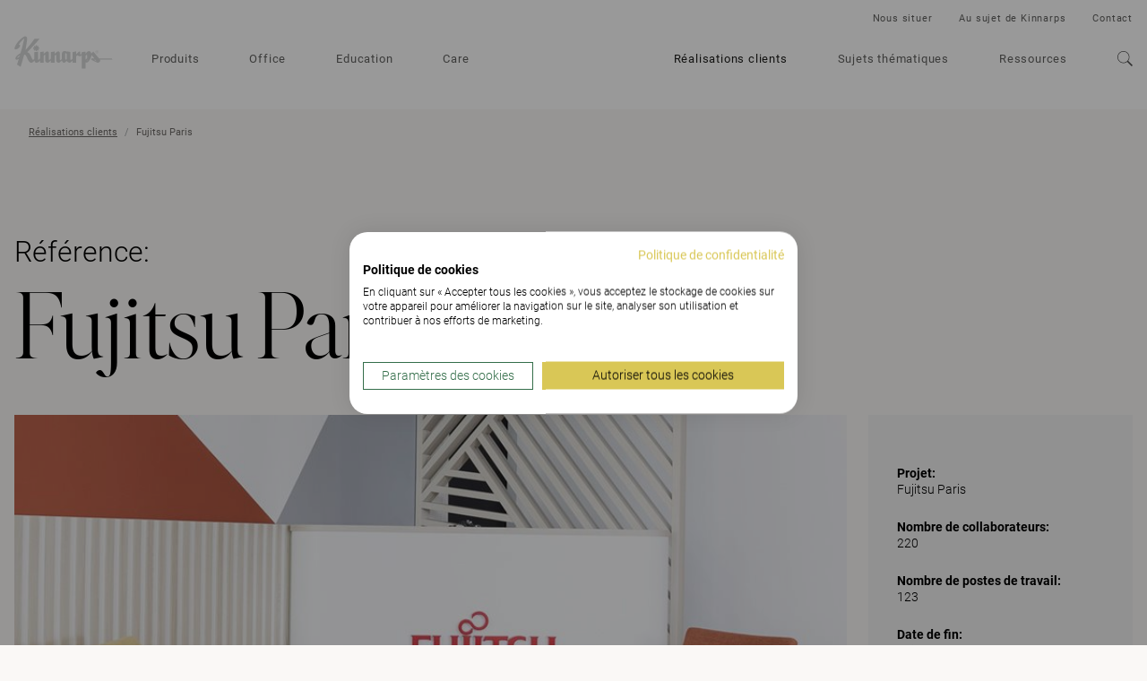

--- FILE ---
content_type: text/html; charset=utf-8
request_url: https://www.kinnarps.fr/realisations-clients/fujitsu-paris/
body_size: 22920
content:





<!DOCTYPE html>
<html lang="fr" data-onload-scroll-to="true">

<head>

<!-- be_ixf, sdk, gho-->
<meta name="be:sdk" content="dotnet_sdk_1.4.22" />
<meta name="be:timer" content="63ms" />
<meta name="be:orig_url" content="https%3a%2f%2fwww.kinnarps.fr%2frealisations-clients%2ffujitsu-paris%2f" />
<meta name="be:capsule_url" content="https%3a%2f%2fixfd1-api.bc0a.com%2fapi%2fixf%2f1.0.0%2fget_capsule%2ff00000000279790%2f01743441558" />
<meta name="be:norm_url" content="https%3a%2f%2fwww.kinnarps.fr%2frealisations-clients%2ffujitsu-paris%2f" />
<meta name="be:api_dt" content="py_2025; pm_05; pd_19; ph_04; pmh_54; p_epoch:1747655659997" />
<meta name="be:mod_dt" content="py_2025; pm_05; pd_19; ph_04; pmh_54; p_epoch:1747655659997" />
<meta name="be:messages" content="0" />
<script type='text/javascript'>
if (window.BEJSSDKObserver === undefined) {
  (function(BEJSSDKObserver, $, undefined) {
    var observer = void 0;
    var listeners = [];
    var readySet = [];
    var doc = window.document;
    var MutationObserver = window.MutationObserver || window.WebKitMutationObserver;

    function checkSelector(selector, fn, indexList) {
      var elements = doc.querySelectorAll(selector);
  /**
    issues on IE @see https://www.codesd.com/item/javascript-es6-not-a-function-error.html
    elements = Array.from(elements);

    */
    for (var i = 0, len = elements.length; i < len; i++) {
      /* -1 means all instances */
      if (indexList != -1 && !(i in indexList)) {
        continue;
      }
      var element = elements[i];
      for (var j = 0; j < readySet.length; j++) {
        if (readySet[j] == element.className || readySet[j] == element.id) {
          return;
        }
      }
      if (element.className) {
        readySet.push(element.className);
      }
      if (element.id) {
        readySet.push(element.id);
      }

      if (!element.ready || MutationObserver==null) {
        element.ready = true;
        fn.call(element, element);
      }
    }
  }

  function checkListeners() {
    listeners.forEach(function (listener) {
      return checkSelector(listener.selector, listener.fn, listener.indexList);
    });
  }

  function removeListener(selector, fn) {
    var i = listeners.length;
    while (i--) {
      var listener = listeners[i];
      if (listener.selector === selector && listener.fn === fn) {
        listeners.splice(i, 1);
        if (!listeners.length && observer) {
          observer.disconnect();
          observer = null;
        }
      }
    }
  }

/**
 * Fire event on first js selector
 * @param selector string to watch on
 * @param fn       callback function
 * @param index_list can be undefined which means only first one
 *                   or -1 which means all
 *                   or a list of allowable indexes
 */
 BEJSSDKObserver.jsElementReady = function(selector, fn, index_list) {
  if (index_list === undefined) {
    index_list = [];
    index_list.push(0);
  }

  if (MutationObserver != null) {
    if (!observer) {
      observer = new MutationObserver(checkListeners);
      observer.observe(doc.documentElement, {
        childList: true,
        subtree: true
      });
    }
    listeners.push({ selector: selector, fn: fn, indexList: index_list });
  } else {
    /* <= IE8 */
    if (!document.addEventListener) {
      /* log("<=IE8 attachEvent assignment"); */
      document.addEventListener = document.attachEvent;
    }
    document.addEventListener("DOMContentLoaded", function(event) {
      var elements = doc.querySelectorAll(selector);
      for (var i = 0, len = elements.length; i < len; i++) {
        /* -1 means all instances */
        if (index_list != -1 && !(i in index_list)) {
          continue;
        }
        var element = elements[i];
        element.ready = true;
        fn.call(element, element);
      }
    });
  }

  checkSelector(selector, fn, index_list);
  return function () {
    return removeListener(selector, fn);
  };
};
}(window.BEJSSDKObserver = window.BEJSSDKObserver || {}));
}
var jsElementReady = window.BEJSSDKObserver.jsElementReady;

if (window.BELinkBlockGenerator === undefined) {
  (function(BELinkBlockGenerator, $, undefined) {
    BELinkBlockGenerator.MAXIMUM_HEADLINE_LENGTH = 100;
    BELinkBlockGenerator.MAXIMUM_DESC_LENGTH = 200;

    BELinkBlockGenerator.IND_LINK_BLOCK_TYPE_URL_TYPE = 0;
    BELinkBlockGenerator.IND_LINK_BLOCK_TYPE_HEADLINE_TYPE = 1;
    BELinkBlockGenerator.IND_LINK_BLOCK_TYPE_DESCRIPTION_TYPE = 2;
    BELinkBlockGenerator.IND_LINK_BLOCK_TYPE_IMAGE_TYPE = 3;

    BELinkBlockGenerator.REPLACEMENT_STRATEGY_OVERWRITE = 0;
    BELinkBlockGenerator.REPLACEMENT_STRATEGY_POST_APPEND_ELEMENT = 1;
    BELinkBlockGenerator.REPLACEMENT_STRATEGY_PRE_APPEND_ELEMENT = 2;
    BELinkBlockGenerator.REPLACEMENT_STRATEGY_PRE_APPEND_PARENT = 3;

    BELinkBlockGenerator.setMaximumHeadlineLength = function(length) {
      BELinkBlockGenerator.MAXIMUM_HEADLINE_LENGTH = length;
    };

    BELinkBlockGenerator.setMaximumDescriptionLength = function(length) {
      BELinkBlockGenerator.MAXIMUM_DESC_LENGTH = length;
    };

    BELinkBlockGenerator.generateIndividualLinks = function(parentElement, linkStructure, link) {
      var link_level_element_tag = linkStructure[0];
      var link_level_element = document.createElement(link_level_element_tag);
      var link_attribute_dictionary = linkStructure[1];
      var allowable_elements = linkStructure[2];
      var children_link_structures = linkStructure[3];
      for (var link_attribute_key in link_attribute_dictionary) {
        link_level_element.setAttribute(link_attribute_key, link_attribute_dictionary[link_attribute_key]);
      }

      var added_something = false;
      if (allowable_elements.indexOf(BELinkBlockGenerator.IND_LINK_BLOCK_TYPE_URL_TYPE)>=0) {
        link_level_element.setAttribute('href', link.url);
        added_something = true;
      }
      if (allowable_elements.indexOf(BELinkBlockGenerator.IND_LINK_BLOCK_TYPE_HEADLINE_TYPE)>=0 && link.h1) {
        var headline_text = link.h1;
        if (headline_text.length > BELinkBlockGenerator.MAXIMUM_HEADLINE_LENGTH) {
          headline_text = headline_text.substring(0, BELinkBlockGenerator.MAXIMUM_HEADLINE_LENGTH) + '...';
        }
        var text_node = document.createTextNode(headline_text);
        link_level_element.appendChild(text_node);
        added_something = true;
      }
      if (allowable_elements.indexOf(BELinkBlockGenerator.IND_LINK_BLOCK_TYPE_DESCRIPTION_TYPE)>=0 && link.desc) {
        var desc_text = link.desc;
        if (desc_text.length > BELinkBlockGenerator.MAXIMUM_DESC_LENGTH) {
          desc_text = desc_text.substring(0, BELinkBlockGenerator.MAXIMUM_DESC_LENGTH) + '...';
        }
        var text_node = document.createTextNode(desc_text);
        link_level_element.appendChild(text_node);
        added_something = true;
      }
      if (allowable_elements.indexOf(BELinkBlockGenerator.IND_LINK_BLOCK_TYPE_IMAGE_TYPE)>=0 && link.image) {
        link_level_element.setAttribute('src', link.image);
        added_something = true;
      }
/**
    don't emit for empty links, desc, headline, image
    except for parent structures where allowable_length=0
    */
    if (!added_something && allowable_elements.length != 0) {

      return;
    }
    /* go depth first */
    for (var childrenIndex=0; childrenIndex<children_link_structures.length; childrenIndex++) {
      var childLinkStructure = children_link_structures[childrenIndex];
      BELinkBlockGenerator.generateIndividualLinks(link_level_element, childLinkStructure, link);
    }
    parentElement.appendChild(link_level_element);
  };

  BELinkBlockGenerator.insertLinkBlocks = function(targetElement, replacementStrategy, overallStructure, linkStructure, links,
                                                   titleStructure) {
    if (targetElement == null) {
      return;
    }

    if (replacementStrategy == BELinkBlockGenerator.REPLACEMENT_STRATEGY_OVERWRITE) {
      while (targetElement.firstChild) {
        targetElement.removeChild(targetElement.firstChild);
      }
    }

    var previousElement = targetElement;
    for (var i=0;i<overallStructure.length;i++) {
      var level_definition = overallStructure[i];
      var level_element_tag = level_definition[0];
      var level_element = document.createElement(level_element_tag);
      var attribute_dictionary = level_definition[1];
      for (var attribute_key in attribute_dictionary) {
        level_element.setAttribute(attribute_key, attribute_dictionary[attribute_key]);
      }

      /* need to place title structure */
      if (titleStructure && titleStructure[0] == i) {
        var title_element_tag = titleStructure[1];
        var title_element = document.createElement(title_element_tag);
        var title_attribute_dictionary = titleStructure[2];
        var title_text_content = titleStructure[3];
        for (var title_attribute_key in title_attribute_dictionary) {
          title_element.setAttribute(title_attribute_key, title_attribute_dictionary[title_attribute_key]);
        }

        var title_text_node = document.createTextNode(title_text_content);
        title_element.appendChild(title_text_node);


        level_element.appendChild(title_element);
      }

      /* last level place links */
      if (i == overallStructure.length-1) {
        for (var link_i=0; link_i < links.length; link_i++) {
          var link = links[link_i];
          for (var linkStructureIndex=0;linkStructureIndex < linkStructure.length; linkStructureIndex++) {
            BELinkBlockGenerator.generateIndividualLinks(level_element, linkStructure[linkStructureIndex], link)
          }
        }
      }

      /* first level child we need to check placement */
      if (previousElement == targetElement) {
        if (replacementStrategy == BELinkBlockGenerator.REPLACEMENT_STRATEGY_PRE_APPEND_ELEMENT) {
          /* 2 means insert right before */
          previousElement.insertBefore(level_element, targetElement.firstChild);
        } else if (replacementStrategy == BELinkBlockGenerator.REPLACEMENT_STRATEGY_PRE_APPEND_PARENT) {
          /* 3 means insert right before at parent level */
          var parentElement = previousElement.parentElement;
          parentElement.insertBefore(level_element, previousElement);
        } else {
          previousElement.appendChild(level_element);
        }
      } else {
        previousElement.appendChild(level_element);
      }
      previousElement = level_element;
    }
  };
}(window.BELinkBlockGenerator = window.BELinkBlockGenerator || {}))
};
</script>

<style>
.be-ix-link-block .be-related-link-container {margin-bottom: 20px;margin-top: 20px;}
.be-ix-link-block .be-related-link-container .be-label {margin: 0;font-weight: bold;line-height: 1em;font-variant-numeric: lining-nums;}
.be-ix-link-block .be-related-link-container .be-list { display: inline-block; list-style: none;margin: 0; padding: 0;}
.be-ix-link-block .be-related-link-container .be-list .be-list-item {display: inline-block;margin-right: 20px;margin-bottom: 6px;}
.be-ix-link-block .be-related-link-container .be-list .be-list-item .be-related-link {}
.be-ix-link-block .be-related-link-container .be-list .be-list-item .be-related-link:hover {text-decoration: underline;}
.be-ix-link-block .be-related-link-container .be-list .be-list-item:last-child { margin-right: 0;}

@media (max-width: 767px) {
  .be-ix-link-block .be-related-link-container .be-label {width: 100%;margin-bottom: 10px;}
  .be-ix-link-block .be-related-link-container .be-list { display: block;width: 100%;}
  .be-ix-link-block .be-related-link-container .be-list .be-list-item {display: block;margin-right: 0;}
}
@media (min-width: 768px) {
  .be-ix-link-block .be-related-link-container {display: flex;align-items: baseline;justify-content: center;}
  .be-ix-link-block .be-related-link-container .be-label {display: inline-block;margin-right: 20px;flex-grow: 0;flex-shrink: 0;}
}
</style>




<script src="https://consent.cookiefirst.com/sites/kinnarps.fr-73950fcb-f55d-443f-8379-79a8aa99be55/consent.js"></script>
            <script>

                (function (w, d, s, l, i) {
                    w[l] = w[l] || []; w[l].push({
                        'gtm.start':
                            new Date().getTime(), event: 'gtm.js'
                    }); var f = d.getElementsByTagName(s)[0],
                        j = d.createElement(s), dl = l != 'dataLayer' ? '&l=' + l : ''; j.setAttribute('data-cookiefirst-category', 'functional'); j.async = true; j.src =
                            'https://www.googletagmanager.com/gtm.js?id=' + i + dl; f.parentNode.insertBefore(j, f);
                })(window, document, 'script', 'dataLayer', 'GTM-TD534PR');
            </script>

    <meta charset="utf-8">
    <meta http-equiv="x-ua-compatible" content="ie=edge">
    <meta name="viewport" content="width=device-width, initial-scale=1">

    <title>R&#233;alisation client - Fujitsu Paris | Kinnarps</title>

<link rel="canonical" href="https://www.kinnarps.fr/realisations-clients/fujitsu-paris/" />
<meta name="description">
<meta property="og:url" content="https://www.kinnarps.fr/realisations-clients/fujitsu-paris/" />
<meta property="og:type" content="website" />
<meta property="og:title" content="R&#233;alisation client - Fujitsu Paris | Kinnarps" />
<meta property="og:description" />
<meta property="og:image" content="https://www.kinnarps.fr/contentassets/ca395e92eea04c008537fa5552e75b9e/list-image.jpg/" />
    <meta name="_globalsign-domain-verification" content="zBNAxW2tlwl9lb-rlNwjXlHSLGpfGZ7JaBAWzkBHeI" />



    <script type="application/ld+json">
            {
                "@context": "http://schema.org",
                "@type": "WebSite",
                "name": "Kinnarps",
                "url": "https://www.kinnarps.fr/"
            }
    </script>

        <script type="application/ld+json">
            {
                "@context": "http://schema.org",
                "@type": "BreadcrumbList",
                "itemListElement": [{"@type":"ListItem","position":1,"item":{"@id":"https://www.kinnarps.fr/realisations-clients/","name":"Réalisations clients"}},{"@type":"ListItem","position":2,"item":{"@id":"https://www.kinnarps.fr/realisations-clients/fujitsu-paris/","name":"Fujitsu Paris"}}]
            }
        </script>


        <link rel="alternate" href="https://www.kinnarps.com/client-projects/fujitsu-paris/" hreflang="en" />
        <link rel="alternate" href="https://www.kinnarps.co.uk/client-projects/fujitsu-paris/" hreflang="en-GB" />
        <link rel="alternate" href="https://www.kinnarps.de/referenzen/fujitsu-paris/" hreflang="de" />
        <link rel="alternate" href="https://www.kinnarps.fr/realisations-clients/fujitsu-paris/" hreflang="fr" />
        <link rel="alternate" href="https://www.kinnarps.se/kundprojekt/fujitsu-paris/" hreflang="sv" />
        <link rel="alternate" href="https://www.kinnarps.no/kundeprosjekter/fujitsu-paris/" hreflang="no" />
        <link rel="alternate" href="https://www.kinnarps.dk/cases/fujitsu-paris/" hreflang="da" />
        <link rel="alternate" href="https://www.kinnarps.fi/referenssit/fujitsu-paris/" hreflang="fi" />
        <link rel="alternate" href="https://www.kinnarps.nl/projecten/fujitsu-paris/" hreflang="nl" />
        <link rel="alternate" href="https://www.kinnarps.be/nl-be/projecten/fujitsu-paris/" hreflang="nl-BE" />
        <link rel="alternate" href="https://www.kinnarps.be/fr-be/realisations-clients/fujitsu-paris/" hreflang="fr-BE" />
        <link rel="alternate" href="https://www.kinnarps.ch/de-ch/referenzen/fujitsu-paris/" hreflang="de-CH" />
        <link rel="alternate" href="https://www.kinnarps.ch/fr-ch/realisations-clients/fujitsu-paris/" hreflang="fr-CH" />
        <link rel="alternate" href="https://www.kinnarps.pl/realizacje/fujitsu-paris/" hreflang="pl" />
        <link rel="alternate" href="https://www.kinnarps.hu/inspiracio/fujitsu-paris/" hreflang="hu" />
        <link rel="alternate" href="https://www.kinnarps.com.au/client-projects/fujitsu-paris/" hreflang="en-AU" />
        <link rel="alternate" href="https://www.kinnarps.us/client-projects/fujitsu-paris/" hreflang="en-US" />
        <link rel="alternate" href="https://www.kinnarps.sk/Projekty-klientov/pripadova-tudia-fujitsu-paris/" hreflang="sk" />

    <link href="/Static/css/bundle.css?v=96d8pOUZMu6GAh-0p2V2VmXafcwN09S-TkG887Ukv5g1" rel="stylesheet"/>


    <link href="/Static/css/common.css?v=ixufC-w9Tm_ZPfVC4gDOmtqo9P6-rLKItd-xEVl53WE1" rel="preload" as="style" onload="this.onload = null; this.rel = 'stylesheet'"/>


    <link href="/Static/css/styles.css?v=XLPeOvX5nWF-y5Ze1c6TTnaR-1qxnbKAE3rEwHbFTp41" rel="preload" as="style" onload="this.onload = null; this.rel = 'stylesheet'"/>


    <link href="/Static/css/icon.css?v=tZrusJQq3x-912zGC3OrM7lWUAiLDuJSH4rRqwhI89M1" rel="preload" as="style" onload="this.onload = null; this.rel = 'stylesheet'"/>



    <link href="/Static/css/article.css?v=Llv8jNlJ2D7tSgJGyu6OxxJyn6vw7TyLELEPDNY280E1" rel="stylesheet"/>


    <noscript>
        <link href="/Static/css/styles.css?v=XLPeOvX5nWF-y5Ze1c6TTnaR-1qxnbKAE3rEwHbFTp41" rel="stylesheet"/>

        <link href="/Static/css/common.css?v=ixufC-w9Tm_ZPfVC4gDOmtqo9P6-rLKItd-xEVl53WE1" rel="stylesheet"/>

        <link href="/Static/css/icon.css?v=tZrusJQq3x-912zGC3OrM7lWUAiLDuJSH4rRqwhI89M1" rel="stylesheet"/>

        <link href="/Static/css/noscript.css?v=k6PWhQ1fauMnZsB1EXuPUcgX8RVH1GUd-V4s2eKsZaU1" rel="stylesheet"/>

    </noscript>

    <script>
        window.dataLayer = window.dataLayer || [];
        dataLayer.push({"event":"pageinfo","onlinestore":false,"pagetype":"inspiration","case":"Fujitsu Paris"});
    </script>




    <link rel="apple-touch-icon" sizes="180x180" href="/Static/favicons/apple-touch-icon.png">
    <link rel="icon" type="image/png" href="/Static/favicons/favicon-32x32.png" sizes="32x32">
    <link rel="icon" type="image/png" href="/Static/favicons/favicon-16x16.png" sizes="16x16">
    <link rel="mask-icon" href="/Static/favicons/safari-pinned-tab.svg" color="#ffffff">
    <meta name="theme-color" content="#ffffff">

    <script src="/Static/js/head.js?v=_SsvXdc2ybRtEJtIIhiaPFEqVeEb9eOSo8psNiLbNYQ1"></script>


    
</head>

<body class="page-theme-slate no-js">
    

        <noscript>
            <iframe src="https://www.googletagmanager.com/ns.html?id=GTM-TD534PR" height="0"
                    width="0" style="display:none;visibility:hidden"></iframe>
        </noscript>
<div class="container">


<div class="header full-width-block-container background-color--white" style="position: relative; z-index: 110;" data-scroll-trigger  data-passive="true" data-sticky-elem=".navbar">
    <nav class="navbar navbar--new"  >
        <div class="navbar__header">
            <button type="button" aria-label="Go back" class="navbar__arrow js__nav-tree-back">
                <svg class="icon icon--arrow-left">
                    <use xmlns:xlink="http://www.w3.org/1999/xlink" xlink:href="#icon-arrow-left"></use>
                </svg>
            </button>

            <button type="button" aria-label="Hamburger menu" class="navbar__toggle hamburger" data-expanded-class="hamburger--close" data-toggle="collapse" data-target="#navbar-collapse">
                <div class="hamburger__front"></div>
                <div class="hamburger__back"></div>
            </button>
            <a class="navbar__logo navbar__logo--dimmed" href="/"><img src="/Static/img/logo.svg" alt="Kinnarps Logo" /></a>
        </div>
        <div id="navbar-collapse" data-expanded-class="navbar__collapse--expanded" class="navbar__collapse">
            <div class="navbar__collapse__inner">
                <ul class="navbar__main-nav nav ">
                        <li class="nav__item nav__item--inactive">
                            
<a href="/produits/" class="js__nav-toggle" data-target=".nav-expand">
    Produits

        <svg class="nav__item__expand-icon icon icon--chevron-down">
            <use xmlns:xlink="http://www.w3.org/1999/xlink" xlink:href="#icon-chevron-down"></use>
        </svg>
</a>

    <div class="nav-expand">
        <div class="nav-expand__inner">
            <div class="nav-expand__col ">
        <div class="nav-expand__col-inner">

        <a class="nav-expand__parent-link" href="/produits/">
            <small>/Produits</small>
            Produits
            <svg class="icon icon--arrow-right">
                <use xmlns:xlink="http://www.w3.org/1999/xlink" xlink:href="#icon-arrow-right"></use>
            </svg>
        </a>

        <div>
            <ul>
                    <li class="nav-expand__item ">
                            <a href="/produits/office/">Office</a>
                    </li>
                    <li class="nav-expand__item ">
                            <a href="/produits/education/">Education</a>
                    </li>
                    <li class="nav-expand__item ">
                            <a href="/produits/care/">Care</a>
                    </li>
                    <li class="nav-expand__item nav-expand__item--top-offset">
                            <a href="/produits/marques/">Marques</a>
                    </li>
                    <li class="nav-expand__item nav-expand__item--top-offset">
                            <a class="js__nav-tree-toggle" data-target=".nav-expand__child" href="/link/967ad47e684a4fd99b07b9fd89d9bac5.aspx">
                                Familles de produits
                                <svg class="nav-expand__item__expand-icon icon icon--chevron-down">
                                    <use xmlns:xlink="http://www.w3.org/1999/xlink" xlink:href="#icon-chevron-down"></use>
                                </svg>
                            </a>
                            <div class="nav-expand__child">
                                <a class="nav-expand__parent-link" href="/link/967ad47e684a4fd99b07b9fd89d9bac5.aspx">
                                    <small>/Produits/Familles de produits</small>
                                    Familles de produits
                                    <svg class="icon icon--arrow-right">
                                        <use xmlns:xlink="http://www.w3.org/1999/xlink" xlink:href="#icon-arrow-right"></use>
                                    </svg>
                                </a>

                                <ul>
                                        <li class="nav-expand__item ">
                                                <a href="/produits/familles-de-produits/capella-x/">Capella X</a>
                                        </li>
                                        <li class="nav-expand__item ">
                                                <a href="/produits/familles-de-produits/capacity/">Capacity</a>
                                        </li>
                                        <li class="nav-expand__item ">
                                                <a href="/produits/familles-de-produits/fields/">Fields</a>
                                        </li>
                                </ul>
                            </div>
                    </li>
            </ul>
        </div>

        </div>
</div>

            <div class="nav-expand__col ">
        <div class="nav-expand__col-inner">


        <div>
            <ul>
                    <li class="nav-expand__item ">
                            <a class="js__nav-tree-toggle" data-target=".nav-expand__child" href="/produits/sieges/">
                                Si&#232;ges
                                <svg class="nav-expand__item__expand-icon icon icon--chevron-down">
                                    <use xmlns:xlink="http://www.w3.org/1999/xlink" xlink:href="#icon-chevron-down"></use>
                                </svg>
                            </a>
                            <div class="nav-expand__child">
                                <a class="nav-expand__parent-link" href="/produits/sieges/">
                                    <small>/Produits/Si&#232;ges</small>
                                    Si&#232;ges
                                    <svg class="icon icon--arrow-right">
                                        <use xmlns:xlink="http://www.w3.org/1999/xlink" xlink:href="#icon-arrow-right"></use>
                                    </svg>
                                </a>

                                <ul>
                                        <li class="nav-expand__item ">
                                                <a href="/produits/sieges/sieges-de-travail/">Si&#232;ges de travail</a>
                                        </li>
                                        <li class="nav-expand__item ">
                                                <a href="/produits/sieges/sieges-de-formation/">Si&#232;ges de formation</a>
                                        </li>
                                        <li class="nav-expand__item ">
                                                <a href="/produits/sieges/chaises-visiteurs/">Chaises visiteurs</a>
                                        </li>
                                        <li class="nav-expand__item ">
                                                <a href="/produits/sieges/sofas/">Sofas</a>
                                        </li>
                                        <li class="nav-expand__item ">
                                                <a href="/produits/sieges/tabourets/">Tabourets</a>
                                        </li>
                                        <li class="nav-expand__item ">
                                                <a href="/produits/sieges/tout">Tout Si&#232;ges</a>
                                        </li>
                                </ul>
                            </div>
                    </li>
                    <li class="nav-expand__item nav-expand__item--top-offset">
                            <a class="js__nav-tree-toggle" data-target=".nav-expand__child" href="/produits/rangements/">
                                Rangements
                                <svg class="nav-expand__item__expand-icon icon icon--chevron-down">
                                    <use xmlns:xlink="http://www.w3.org/1999/xlink" xlink:href="#icon-chevron-down"></use>
                                </svg>
                            </a>
                            <div class="nav-expand__child">
                                <a class="nav-expand__parent-link" href="/produits/rangements/">
                                    <small>/Produits/Rangements</small>
                                    Rangements
                                    <svg class="icon icon--arrow-right">
                                        <use xmlns:xlink="http://www.w3.org/1999/xlink" xlink:href="#icon-arrow-right"></use>
                                    </svg>
                                </a>

                                <ul>
                                        <li class="nav-expand__item ">
                                                <a href="/produits/rangements/tout">Tout Rangements</a>
                                        </li>
                                </ul>
                            </div>
                    </li>
                    <li class="nav-expand__item nav-expand__item--top-offset">
                            <a class="js__nav-tree-toggle" data-target=".nav-expand__child" href="/produits/accessoires/">
                                Accessoires
                                <svg class="nav-expand__item__expand-icon icon icon--chevron-down">
                                    <use xmlns:xlink="http://www.w3.org/1999/xlink" xlink:href="#icon-chevron-down"></use>
                                </svg>
                            </a>
                            <div class="nav-expand__child">
                                <a class="nav-expand__parent-link" href="/produits/accessoires/">
                                    <small>/Produits/Accessoires</small>
                                    Accessoires
                                    <svg class="icon icon--arrow-right">
                                        <use xmlns:xlink="http://www.w3.org/1999/xlink" xlink:href="#icon-arrow-right"></use>
                                    </svg>
                                </a>

                                <ul>
                                        <li class="nav-expand__item ">
                                                <a href="/produits/accessoires/tout">Tout Accessoires</a>
                                        </li>
                                </ul>
                            </div>
                    </li>
            </ul>
        </div>

        </div>
</div>

            <div class="nav-expand__col ">
        <div class="nav-expand__col-inner">


        <div>
            <ul>
                    <li class="nav-expand__item ">
                            <a class="js__nav-tree-toggle" data-target=".nav-expand__child" href="/produits/bureaux--tables/">
                                Bureaux &amp; Tables
                                <svg class="nav-expand__item__expand-icon icon icon--chevron-down">
                                    <use xmlns:xlink="http://www.w3.org/1999/xlink" xlink:href="#icon-chevron-down"></use>
                                </svg>
                            </a>
                            <div class="nav-expand__child">
                                <a class="nav-expand__parent-link" href="/produits/bureaux--tables/">
                                    <small>/Produits/Bureaux &amp; Tables</small>
                                    Bureaux &amp; Tables
                                    <svg class="icon icon--arrow-right">
                                        <use xmlns:xlink="http://www.w3.org/1999/xlink" xlink:href="#icon-arrow-right"></use>
                                    </svg>
                                </a>

                                <ul>
                                        <li class="nav-expand__item ">
                                                <a href="/produits/bureaux--tables/bureaux/">Bureaux</a>
                                        </li>
                                        <li class="nav-expand__item ">
                                                <a href="/produits/bureaux--tables/bureau-assis-debout/">Bureau Assis Debout</a>
                                        </li>
                                        <li class="nav-expand__item ">
                                                <a href="/produits/bureaux--tables/tables-de-reunion/">Tables de r&#233;union</a>
                                        </li>
                                        <li class="nav-expand__item ">
                                                <a href="/produits/bureaux--tables/tables-basses/">Tables basses</a>
                                        </li>
                                        <li class="nav-expand__item ">
                                                <a href="/produits/bureaux--tables/tables-education/">Tables education</a>
                                        </li>
                                        <li class="nav-expand__item ">
                                                <a href="/produits/bureaux--tables/tout">Tout Bureaux &amp; Tables</a>
                                        </li>
                                </ul>
                            </div>
                    </li>
                    <li class="nav-expand__item nav-expand__item--top-offset">
                            <a class="js__nav-tree-toggle" data-target=".nav-expand__child" href="/produits/cloisons/">
                                Cloisons
                                <svg class="nav-expand__item__expand-icon icon icon--chevron-down">
                                    <use xmlns:xlink="http://www.w3.org/1999/xlink" xlink:href="#icon-chevron-down"></use>
                                </svg>
                            </a>
                            <div class="nav-expand__child">
                                <a class="nav-expand__parent-link" href="/produits/cloisons/">
                                    <small>/Produits/Cloisons</small>
                                    Cloisons
                                    <svg class="icon icon--arrow-right">
                                        <use xmlns:xlink="http://www.w3.org/1999/xlink" xlink:href="#icon-arrow-right"></use>
                                    </svg>
                                </a>

                                <ul>
                                        <li class="nav-expand__item ">
                                                <a href="/produits/cloisons/cloisonnette/">Cloisonnette</a>
                                        </li>
                                        <li class="nav-expand__item ">
                                                <a href="/produits/cloisons/cloisons-de-separation/">Cloisons de s&#233;paration</a>
                                        </li>
                                        <li class="nav-expand__item ">
                                                <a href="/produits/cloisons/panneau-acoustique/">Panneau acoustique</a>
                                        </li>
                                        <li class="nav-expand__item ">
                                                <a href="/produits/cloisons/tout">Tout Cloisons</a>
                                        </li>
                                </ul>
                            </div>
                    </li>
            </ul>
        </div>

        </div>
</div>

            <div class="nav-expand__col nav-expand__col--banner">


<div><div><div class="banner-combo ">


    <a href="/produits/familles-de-produits/capella-x/" class="banner-linkwrap"  target="">
        <div class="banner   js__images-loaded js__hover-parent">

<div class="banner__image-container"><picture>
                        <source srcset="/contentassets/bf43798054c94de29bd2c037081564b6/capellax_fw.jpg?preset=banner-fullLg1x 1x, /contentassets/bf43798054c94de29bd2c037081564b6/capellax_fw.jpg?preset=banner-fullLg2x 2x" media="(min-width: 1350px)" />
                        <source srcset="/contentassets/bf43798054c94de29bd2c037081564b6/capellax_fw.jpg?preset=banner-fullMd1x 1x, /contentassets/bf43798054c94de29bd2c037081564b6/capellax_fw.jpg?preset=banner-fullMd2x 2x" media="(min-width: 992px)" />
                        <source srcset="/contentassets/bf43798054c94de29bd2c037081564b6/capellax_fw.jpg?preset=banner-fullSm1x 1x, /contentassets/bf43798054c94de29bd2c037081564b6/capellax_fw.jpg?preset=banner-fullSm2x 2x" />
                        
                        <img class="banner__image" src="/contentassets/bf43798054c94de29bd2c037081564b6/capellax_fw.jpg?preset=banner-fullLg1x" alt="" loading="lazy" />
                    </picture></div>
            <div class="banner__text-container">
                <div class="banner__text banner__text--white">
                    <p class="banner__title h3">Capella X</p>
                        <p class="banner__subtitle">Keeps you movin’</p>
                </div>
            </div>

            <div class="banner__action">
                <p class="h3">Aller à la page</p>
            </div>
        </div>
    </a>


    <a href="/produits/familles-de-produits/capacity/" class="banner-linkwrap"  target="">
        <div class="banner   js__images-loaded js__hover-parent">

<div class="banner__image-container"><picture>
                        <source srcset="/contentassets/8d496f1d3952417c816f66ec7e12f009/fw-image-med_capacity.jpg?preset=banner-fullLg1x 1x, /contentassets/8d496f1d3952417c816f66ec7e12f009/fw-image-med_capacity.jpg?preset=banner-fullLg2x 2x" media="(min-width: 1350px)" />
                        <source srcset="/contentassets/8d496f1d3952417c816f66ec7e12f009/fw-image-med_capacity.jpg?preset=banner-fullMd1x 1x, /contentassets/8d496f1d3952417c816f66ec7e12f009/fw-image-med_capacity.jpg?preset=banner-fullMd2x 2x" media="(min-width: 992px)" />
                        <source srcset="/contentassets/8d496f1d3952417c816f66ec7e12f009/fw-image-med_capacity.jpg?preset=banner-fullSm1x 1x, /contentassets/8d496f1d3952417c816f66ec7e12f009/fw-image-med_capacity.jpg?preset=banner-fullSm2x 2x" />
                        
                        <img class="banner__image" src="/contentassets/8d496f1d3952417c816f66ec7e12f009/fw-image-med_capacity.jpg?preset=banner-fullLg1x" alt="" loading="lazy" />
                    </picture></div>
            <div class="banner__text-container">
                <div class="banner__text banner__text--white">
                    <p class="banner__title h3">Capacity</p>
                        <p class="banner__subtitle">L’avenir des rangements de bureau</p>
                </div>
            </div>

            <div class="banner__action">
                <p class="h3">Aller à la page</p>
            </div>
        </div>
    </a>


</div></div></div>
</div>

        </div>
    </div>

                        </li>
                        <li class="nav__item nav__item--inactive">
                            
<a href="/office/" >
    Office

</a>


                        </li>
                        <li class="nav__item nav__item--inactive">
                            
<a href="/education/" >
    Education

</a>


                        </li>
                        <li class="nav__item nav__item--inactive">
                            
<a href="/care/" >
    Care

</a>


                        </li>

                        <li class="nav__item nav__item--secondary ">
                            
<a href="/realisations-clients/" >
    R&#233;alisations clients

</a>


                        </li>
                        <li class="nav__item nav__item--secondary nav__item--inactive">
                            
<a href="/sujets-thematiques/" >
    Sujets th&#233;matiques

</a>


                        </li>
                        <li class="nav__item nav__item--secondary nav__item--inactive">
                            
<a href="/ressources/" class="js__nav-toggle" data-target=".nav-expand">
    Ressources

        <svg class="nav__item__expand-icon icon icon--chevron-down">
            <use xmlns:xlink="http://www.w3.org/1999/xlink" xlink:href="#icon-chevron-down"></use>
        </svg>
</a>

    <div class="nav-expand">
        <div class="nav-expand__inner">
            <div class="nav-expand__col ">
        <div class="nav-expand__col-inner">

        <a class="nav-expand__parent-link" href="/ressources/">
            <small>/Ressources</small>
            Ressources
            <svg class="icon icon--arrow-right">
                <use xmlns:xlink="http://www.w3.org/1999/xlink" xlink:href="#icon-arrow-right"></use>
            </svg>
        </a>

        <div>
            <ul>
                    <li class="nav-expand__item ">
                            <a href="/ressources/telechargements-produit/">T&#233;l&#233;chargements produit</a>
                    </li>
            </ul>
        </div>

        </div>
</div>

            <div class="nav-expand__col ">
        <div class="nav-expand__col-inner">


        <div>
            <ul>
                    <li class="nav-expand__item ">
                            <a class="js__nav-tree-toggle" data-target=".nav-expand__child" href="/ressources/couleurs--finitions/">
                                Couleurs &amp; Finitions
                                <svg class="nav-expand__item__expand-icon icon icon--chevron-down">
                                    <use xmlns:xlink="http://www.w3.org/1999/xlink" xlink:href="#icon-chevron-down"></use>
                                </svg>
                            </a>
                            <div class="nav-expand__child">
                                <a class="nav-expand__parent-link" href="/ressources/couleurs--finitions/">
                                    <small>/Ressources/Couleurs &amp; Finitions</small>
                                    Couleurs &amp; Finitions
                                    <svg class="icon icon--arrow-right">
                                        <use xmlns:xlink="http://www.w3.org/1999/xlink" xlink:href="#icon-arrow-right"></use>
                                    </svg>
                                </a>

                                <ul>
                                        <li class="nav-expand__item ">
                                                <a href="/ressources/couleurs--finitions/soft-materials/">Tissus et Finitions</a>
                                        </li>
                                        <li class="nav-expand__item ">
                                                <a href="/ressources/couleurs--finitions/hard-materials/">Mat&#233;riaux Durs</a>
                                        </li>
                                </ul>
                            </div>
                    </li>
            </ul>
        </div>

        </div>
</div>

            <div class="nav-expand__col nav-expand__col--banner">


<div><div><div class="banner-combo ">


    <a href="/ressources/telechargements-produit/" class="banner-linkwrap"  target="">
        <div class="banner   js__images-loaded js__hover-parent">

<div class="banner__image-container"><picture>
                        <source srcset="/contentassets/28e6b81528f64e7892a58671ad267549/image2x.jpg?preset=banner-fullLg1x 1x, /contentassets/28e6b81528f64e7892a58671ad267549/image2x.jpg?preset=banner-fullLg2x 2x" media="(min-width: 1350px)" />
                        <source srcset="/contentassets/28e6b81528f64e7892a58671ad267549/image2x.jpg?preset=banner-fullMd1x 1x, /contentassets/28e6b81528f64e7892a58671ad267549/image2x.jpg?preset=banner-fullMd2x 2x" media="(min-width: 992px)" />
                        <source srcset="/contentassets/28e6b81528f64e7892a58671ad267549/image2x.jpg?preset=banner-fullSm1x 1x, /contentassets/28e6b81528f64e7892a58671ad267549/image2x.jpg?preset=banner-fullSm2x 2x" />
                        
                        <img class="banner__image" src="/contentassets/28e6b81528f64e7892a58671ad267549/image2x.jpg?preset=banner-fullLg1x" alt="" loading="lazy" />
                    </picture></div>
            <div class="banner__text-container">
                <div class="banner__text banner__text--default">
                    <p class="banner__title h3">T&#233;l&#233;chargements</p>
                        <p class="banner__subtitle">SYMBOLES CAD &amp; IMAGES HD</p>
                </div>
            </div>

            <div class="banner__action">
                <p class="h3">Aller à la page</p>
            </div>
        </div>
    </a>



</div></div></div>
</div>

            <div class="nav-expand__col nav-expand__col--banner">


<div><div><div class="banner-combo ">


    <a href="/ressources/couleurs--finitions/" class="banner-linkwrap"  target="">
        <div class="banner  banner--theme-7 js__images-loaded js__hover-parent">

<div class="banner__image-container"><picture>
                        <source srcset="/contentassets/6d70ca59ce6240669b016f42ed623d7b/kcs2025_banner.jpg?preset=banner-fullLg1x 1x, /contentassets/6d70ca59ce6240669b016f42ed623d7b/kcs2025_banner.jpg?preset=banner-fullLg2x 2x" media="(min-width: 1350px)" />
                        <source srcset="/contentassets/6d70ca59ce6240669b016f42ed623d7b/kcs2025_banner.jpg?preset=banner-fullMd1x 1x, /contentassets/6d70ca59ce6240669b016f42ed623d7b/kcs2025_banner.jpg?preset=banner-fullMd2x 2x" media="(min-width: 992px)" />
                        <source srcset="/contentassets/6d70ca59ce6240669b016f42ed623d7b/kcs2025_banner.jpg?preset=banner-fullSm1x 1x, /contentassets/6d70ca59ce6240669b016f42ed623d7b/kcs2025_banner.jpg?preset=banner-fullSm2x 2x" />
                        
                        <img class="banner__image" src="/contentassets/6d70ca59ce6240669b016f42ed623d7b/kcs2025_banner.jpg?preset=banner-fullLg1x" alt="" loading="lazy" />
                    </picture></div>
            <div class="banner__text-container">
                <div class="banner__text banner__text--white">
                    <p class="banner__title h3">Kinnarps colour studio</p>
                        <p class="banner__subtitle">d&#233;couvrez 240 tissus et finitions</p>
                </div>
            </div>

            <div class="banner__action">
                <p class="h3">Aller à la page</p>
            </div>
        </div>
    </a>



</div></div></div>
</div>

        </div>
    </div>

                        </li>

                        <li class="nav__item nav__item--secondary nav__item--inactive nav__item--icon nav__item--search">
                            <a href="#search-modal" class="js__toggle-modal" data-autocomplete-url="/api/search/complete?lang=fr&amp;session=tq4r30zp3puvhuydn3bbbwip&amp;q=" data-expanded-class="hamburger--close" data-toggle="collapse" data-target="#navbar-collapse" data-modal-content="{
  &quot;PlaceholderText&quot;: &quot;Recherche pages et produits&quot;,
  &quot;QuickLinksTitle&quot;: &quot;Raccourcis vers les pages les plus consult&#233;es&quot;,
  &quot;ButtonText&quot;: &quot;Recherche&quot;,
  &quot;FormActionUrl&quot;: &quot;/search/&quot;,
  &quot;LinkColumns&quot;: [
    [
      {
        &quot;DisplayName&quot;: &quot;Si&#232;ges de travail&quot;,
        &quot;Link&quot;: &quot;/produits/sieges/sieges-de-travail/&quot;
      },
      {
        &quot;DisplayName&quot;: &quot;Chaises de visiteurs&quot;,
        &quot;Link&quot;: &quot;/produits/sieges/chaises-visiteurs/&quot;
      },
      {
        &quot;DisplayName&quot;: &quot;Sofas&quot;,
        &quot;Link&quot;: &quot;/produits/sieges/sofas/&quot;
      },
      {
        &quot;DisplayName&quot;: &quot;Si&#232;ges de formation&quot;,
        &quot;Link&quot;: &quot;/produits/sieges/sieges-de-formation/&quot;
      },
      {
        &quot;DisplayName&quot;: &quot;Tabourets&quot;,
        &quot;Link&quot;: &quot;/produits/sieges/tabourets/&quot;
      }
    ],
    [
      {
        &quot;DisplayName&quot;: &quot;Bureaux&quot;,
        &quot;Link&quot;: &quot;/produits/bureaux--tables/bureaux/&quot;
      },
      {
        &quot;DisplayName&quot;: &quot;Tables de r&#233;union&quot;,
        &quot;Link&quot;: &quot;/produits/bureaux--tables/tables-de-reunion/&quot;
      },
      {
        &quot;DisplayName&quot;: &quot;Tables basses&quot;,
        &quot;Link&quot;: &quot;/produits/bureaux--tables/tables-basses/&quot;
      },
      {
        &quot;DisplayName&quot;: &quot;Tables education&quot;,
        &quot;Link&quot;: &quot;/produits/bureaux--tables/tables-education/&quot;
      },
      {
        &quot;DisplayName&quot;: &quot;Tables Executives&quot;,
        &quot;Link&quot;: &quot;/sidor/tables-executives/&quot;
      }
    ],
    [
      {
        &quot;DisplayName&quot;: &quot;Rangements&quot;,
        &quot;Link&quot;: &quot;/produits/rangements/&quot;
      },
      {
        &quot;DisplayName&quot;: &quot;Cloisons&quot;,
        &quot;Link&quot;: &quot;/produits/cloisons/&quot;
      },
      {
        &quot;DisplayName&quot;: &quot;Accessories&quot;,
        &quot;Link&quot;: &quot;/produits/accessoires/&quot;
      }
    ],
    [
      {
        &quot;DisplayName&quot;: &quot;Nous situes&quot;,
        &quot;Link&quot;: &quot;/showrooms/&quot;
      },
      {
        &quot;DisplayName&quot;: &quot;Contact&quot;,
        &quot;Link&quot;: &quot;/contact/&quot;
      },
      {
        &quot;DisplayName&quot;: &quot;Couleurs &amp; Finitions&quot;,
        &quot;Link&quot;: &quot;/ressources/couleurs--finitions/&quot;
      },
      {
        &quot;DisplayName&quot;: &quot;Symboles CAD&quot;,
        &quot;Link&quot;: &quot;/ressources/telechargements-produit/&quot;
      }
    ]
  ]
}">
                                <svg class="icon icon--search">
                                    <use xmlns:xlink="http://www.w3.org/1999/xlink" xlink:href="#icon-search"></use>
                                </svg>
                                <span class="nav__item-text">Recherche</span>
                            </a>
                        </li>
                </ul>

                <ul class="navbar__secondary-nav nav nav--horizontal nav--discrete">
                        <li class="nav__item nav__item--inactive">
                            
<a href="/showrooms/" >
    Nous situer

</a>


                        </li>
                        <li class="nav__item nav__item--inactive">
                            
<a href="/au-sujet-de-kinnarps/" class="js__nav-toggle" data-target=".nav-expand">
    Au sujet de Kinnarps

        <svg class="nav__item__expand-icon icon icon--chevron-down">
            <use xmlns:xlink="http://www.w3.org/1999/xlink" xlink:href="#icon-chevron-down"></use>
        </svg>
</a>

    <div class="nav-expand">
        <div class="nav-expand__inner">
            <div class="nav-expand__col ">
        <div class="nav-expand__col-inner">

        <a class="nav-expand__parent-link" href="/au-sujet-de-kinnarps/">
            <small>/Au sujet de Kinnarps</small>
            Au sujet de Kinnarps
            <svg class="icon icon--arrow-right">
                <use xmlns:xlink="http://www.w3.org/1999/xlink" xlink:href="#icon-arrow-right"></use>
            </svg>
        </a>

        <div>
            <ul>
                    <li class="nav-expand__item ">
                            <a class="js__nav-tree-toggle" data-target=".nav-expand__child" href="/au-sujet-de-kinnarps/">
                                Qui sommes-nous ?
                                <svg class="nav-expand__item__expand-icon icon icon--chevron-down">
                                    <use xmlns:xlink="http://www.w3.org/1999/xlink" xlink:href="#icon-chevron-down"></use>
                                </svg>
                            </a>
                            <div class="nav-expand__child">
                                <a class="nav-expand__parent-link" href="/au-sujet-de-kinnarps/">
                                    <small>/Au sujet de Kinnarps/Qui sommes-nous ?</small>
                                    Qui sommes-nous ?
                                    <svg class="icon icon--arrow-right">
                                        <use xmlns:xlink="http://www.w3.org/1999/xlink" xlink:href="#icon-arrow-right"></use>
                                    </svg>
                                </a>

                                <ul>
                                        <li class="nav-expand__item ">
                                                <a href="/au-sujet-de-kinnarps/notre-histoire/">Notre histoire</a>
                                        </li>
                                        <li class="nav-expand__item ">
                                                <a href="/au-sujet-de-kinnarps/informations-institutionnelles/">Chiffres Societe</a>
                                        </li>
                                </ul>
                            </div>
                    </li>
                    <li class="nav-expand__item nav-expand__item--top-offset">
                            <a href="/au-sujet-de-kinnarps/presse/">Presse</a>
                    </li>
                    <li class="nav-expand__item ">
                            <a href="/au-sujet-de-kinnarps/recrutement/">Recrutement</a>
                    </li>
            </ul>
        </div>

        </div>
</div>

            <div class="nav-expand__col ">
        <div class="nav-expand__col-inner">


        <div>
            <ul>
                    <li class="nav-expand__item ">
                            <a class="js__nav-tree-toggle" data-target=".nav-expand__child" href="/au-sujet-de-kinnarps/developpement-durable/">
                                Solutions durables
                                <svg class="nav-expand__item__expand-icon icon icon--chevron-down">
                                    <use xmlns:xlink="http://www.w3.org/1999/xlink" xlink:href="#icon-chevron-down"></use>
                                </svg>
                            </a>
                            <div class="nav-expand__child">
                                <a class="nav-expand__parent-link" href="/au-sujet-de-kinnarps/developpement-durable/">
                                    <small>/Au sujet de Kinnarps/Solutions durables</small>
                                    Solutions durables
                                    <svg class="icon icon--arrow-right">
                                        <use xmlns:xlink="http://www.w3.org/1999/xlink" xlink:href="#icon-arrow-right"></use>
                                    </svg>
                                </a>

                                <ul>
                                        <li class="nav-expand__item ">
                                                <a href="/au-sujet-de-kinnarps/developpement-durable/">Notre engagement en faveur de la durabilit&#233;</a>
                                        </li>
                                        <li class="nav-expand__item ">
                                                <a href="/au-sujet-de-kinnarps/developpement-durable/circularite-durable/">Circularit&#233; durable</a>
                                        </li>
                                        <li class="nav-expand__item ">
                                                <a href="/au-sujet-de-kinnarps/developpement-durable/la-circularite-en-pratique/">La circularit&#233; en pratique</a>
                                        </li>
                                        <li class="nav-expand__item ">
                                                <a href="/au-sujet-de-kinnarps/developpement-durable/une-livraison-responsable/">Une livraison responsable</a>
                                        </li>
                                        <li class="nav-expand__item ">
                                                <a href="/au-sujet-de-kinnarps/developpement-durable/#report">Rapport d&#233;veloppement durable</a>
                                        </li>
                                </ul>
                            </div>
                    </li>
                    <li class="nav-expand__item nav-expand__item--top-offset">
                            <a class="js__nav-tree-toggle" data-target=".nav-expand__child" href="/au-sujet-de-kinnarps/ergonomie/">
                                Ergonomie
                                <svg class="nav-expand__item__expand-icon icon icon--chevron-down">
                                    <use xmlns:xlink="http://www.w3.org/1999/xlink" xlink:href="#icon-chevron-down"></use>
                                </svg>
                            </a>
                            <div class="nav-expand__child">
                                <a class="nav-expand__parent-link" href="/au-sujet-de-kinnarps/ergonomie/">
                                    <small>/Au sujet de Kinnarps/Ergonomie</small>
                                    Ergonomie
                                    <svg class="icon icon--arrow-right">
                                        <use xmlns:xlink="http://www.w3.org/1999/xlink" xlink:href="#icon-arrow-right"></use>
                                    </svg>
                                </a>

                                <ul>
                                        <li class="nav-expand__item ">
                                                <a href="/au-sujet-de-kinnarps/ergonomie/">Ergonomie holistique</a>
                                        </li>
                                </ul>
                            </div>
                    </li>
                    <li class="nav-expand__item nav-expand__item--top-offset">
                            <a href="/au-sujet-de-kinnarps/design-fonctionnel/">Conception avec un objectif</a>
                    </li>
            </ul>
        </div>

        </div>
</div>

            <div class="nav-expand__col nav-expand__col--banner">



</div>

            <div class="nav-expand__col nav-expand__col--banner">


<div><div><div class="banner-combo ">


    <a href="/au-sujet-de-kinnarps/10-bonnes-raisons/" class="banner-linkwrap"  target="">
        <div class="banner   js__images-loaded js__hover-parent">

<div class="banner__image-container"><picture>
                        <source srcset="/contentassets/0d5f9a8ea0b14fd3a91f017a67b8828f/10reasons-og_small.jpg?preset=banner-fullLg1x 1x, /contentassets/0d5f9a8ea0b14fd3a91f017a67b8828f/10reasons-og_small.jpg?preset=banner-fullLg2x 2x" media="(min-width: 1350px)" />
                        <source srcset="/contentassets/0d5f9a8ea0b14fd3a91f017a67b8828f/10reasons-og_small.jpg?preset=banner-fullMd1x 1x, /contentassets/0d5f9a8ea0b14fd3a91f017a67b8828f/10reasons-og_small.jpg?preset=banner-fullMd2x 2x" media="(min-width: 992px)" />
                        <source srcset="/contentassets/0d5f9a8ea0b14fd3a91f017a67b8828f/10reasons-og_small.jpg?preset=banner-fullSm1x 1x, /contentassets/0d5f9a8ea0b14fd3a91f017a67b8828f/10reasons-og_small.jpg?preset=banner-fullSm2x 2x" />
                        
                        <img class="banner__image" src="/contentassets/0d5f9a8ea0b14fd3a91f017a67b8828f/10reasons-og_small.jpg?preset=banner-fullLg1x" alt="" loading="lazy" />
                    </picture></div>
            <div class="banner__text-container">
                <div class="banner__text banner__text--white">
                    <p class="banner__title h3"></p>
                </div>
            </div>

            <div class="banner__action">
                <p class="h3">Aller à la page</p>
            </div>
        </div>
    </a>


    <a href="/au-sujet-de-kinnarps/ergonomie/" class="banner-linkwrap"  target="">
        <div class="banner   js__images-loaded js__hover-parent">

<div class="banner__image-container"><picture>
                        <source srcset="/contentassets/9a529e412e354072a7cf225fc33deca9/cluster2_1.jpg?preset=banner-fullLg1x 1x, /contentassets/9a529e412e354072a7cf225fc33deca9/cluster2_1.jpg?preset=banner-fullLg2x 2x" media="(min-width: 1350px)" />
                        <source srcset="/contentassets/9a529e412e354072a7cf225fc33deca9/cluster2_1.jpg?preset=banner-fullMd1x 1x, /contentassets/9a529e412e354072a7cf225fc33deca9/cluster2_1.jpg?preset=banner-fullMd2x 2x" media="(min-width: 992px)" />
                        <source srcset="/contentassets/9a529e412e354072a7cf225fc33deca9/cluster2_1.jpg?preset=banner-fullSm1x 1x, /contentassets/9a529e412e354072a7cf225fc33deca9/cluster2_1.jpg?preset=banner-fullSm2x 2x" />
                        
                        <img class="banner__image" src="/contentassets/9a529e412e354072a7cf225fc33deca9/cluster2_1.jpg?preset=banner-fullLg1x" alt="" loading="lazy" />
                    </picture></div>
            <div class="banner__text-container">
                <div class="banner__text banner__text--white">
                    <p class="banner__title h3">Ergonomie Holistique</p>
                        <p class="banner__subtitle">Everything&#39;s connected</p>
                </div>
            </div>

            <div class="banner__action">
                <p class="h3">Aller à la page</p>
            </div>
        </div>
    </a>


</div></div></div>
</div>

        </div>
    </div>

                        </li>
                        <li class="nav__item nav__item--inactive">
                            
<a href="/contact/" >
    Contact

</a>


                        </li>

                </ul>
            </div>
        </div>

    </nav>
</div>
        <div id="breadcrumbs-bar"
             class="breadcrumbs-bar background-color--sand7 breadcrumbs-bar--multiple-items"
             data-scroll-trigger data-sticky-elem=".breadcrumbs-bar" data-triggered-class="breadcrumbs-bar--sticky">
            <div class="breadcrumbs-bar__container">
                <div class="container">
                    <span class="breadcrumbs-bar__logo js__scroll-to" data-target="body">
                        <img src="/Static/img/logo.svg" alt="Kinnarps Logo">
                    </span>
                    <nav class="breadcrumbs-bar__breadcrumbs">
                        <ul class="breadcrumbs">
                                    <li class="breadcrumbs__item"><a href="https://www.kinnarps.fr/realisations-clients/">R&#233;alisations clients</a></li>
                            <li class="breadcrumbs__item breadcrumbs__item--leaf">
                                <span>Fujitsu Paris</span>
                            </li>
                        </ul>
                    </nav>
                </div>
            </div>
        </div>


    



<div class="article">
    <div class="article-block">
        <div class="article-intro">
            <div class="article-intro__head">
                <h1 class="article-intro__title">
                    <span class="article-intro__title-prefix h3 display-block">
                        Référence:
                    </span>
                    Fujitsu Paris 
                </h1>
            </div>
            <div class="article-intro__meta">
                <div class="article-meta">
                    <div class="article-meta__author">
                                            </div>
                </div>
            </div>
        </div>
    </div>

    <div><div>

<div class="article-block article-block--bleed-left">
    <div class="article-block__container">
        

<div class="content-media">
    <div class="content-media__img-wrap" style="padding-bottom: 66.716418%;">
        <picture>
                        <source srcset="/globalassets/countries/fr/fujitsu-paris/list-image.jpg?preset=article-maxLg1x 1x, /globalassets/countries/fr/fujitsu-paris/list-image.jpg?preset=article-maxLg2x 2x" media="(min-width: 1350px)" />
                        <source srcset="/globalassets/countries/fr/fujitsu-paris/list-image.jpg?preset=article-maxMd1x 1x, /globalassets/countries/fr/fujitsu-paris/list-image.jpg?preset=article-maxMd2x 2x" media="(min-width: 992px)" />
                        <source srcset="/globalassets/countries/fr/fujitsu-paris/list-image.jpg?preset=article-maxSm1x 1x, /globalassets/countries/fr/fujitsu-paris/list-image.jpg?preset=article-maxSm2x 2x" />
                        
                        <img class="content-media__img js__images-loaded" src="/globalassets/countries/fr/fujitsu-paris/list-image.jpg?preset=article-maxLg1x" alt="" loading="lazy" />
                    </picture>
    </div>

</div>


        <div class="article-block__corridor article-block__corridor--top">
            

<div  class="article-block__corridor-inner" >


<div class="content-fact content-fact--bleed-right">
    <h5 class="content-fact__title"></h5>
    <p><strong>Projet:</strong><br />Fujitsu Paris</p>
<p><strong>Nombre de collaborateurs:</strong><br />220</p>
<p><strong>Nombre de postes de travail:</strong><br />123</p>
<p><strong>Date de fin:</strong><br />Juillet 2021</p>
<p><strong>Photographe:</strong><br /><a href="https://alexispaoli.com/">Alexis Paoli</a></p>
</div>


<a href="/realisations-clients/" class="banner-linkwrap">
    <div class="banner banner--arrow ">
        <div class="banner__text-container">
            <div class="banner__text">
                <h3 class="banner__title">Voir d&#39;autres cas</h3>
            </div>
        </div>

        <svg class="icon icon--arrow-right">
            <use xmlns:xlink="http://www.w3.org/1999/xlink" xlink:href="#icon-arrow-right"></use>
        </svg>

        <div class="banner__action">
            <h3>Aller à la page</h3>
        </div>
    </div>
</a>
</div>
        </div>

    </div>
</div>
</div><div>

<div class="article-block">
    <div class="article-block__container">
        

<div class="content-text text-block">
    <h2>Un emplacement orient&eacute; Business tenant compte du bien-&ecirc;tre des collaborateurs</h2>
<p class="text-quote">Le si&egrave;ge social de Fujitsu s&rsquo;est install&eacute; en Juillet 2021 au sein de la Tour Alto, dans le quartier de la D&eacute;fense. Ce sont les premiers arriv&eacute;s dans cette tour livr&eacute;e en pleine pand&eacute;mie.</p>
<p class="text-quote">Alto est une tour de 38 &eacute;tages, en pointe du quartier des Saisons &agrave; Courbevoie, qui b&eacute;n&eacute;ficie d&rsquo;une localisation privil&eacute;gi&eacute;e, d&rsquo;acc&egrave;s facilit&eacute;s, d&rsquo;une offre de service in&eacute;gal&eacute;e ainsi que d&rsquo;espaces pour accueillir, r&eacute;unir et divertir. D&rsquo;une hauteur de 150 m&egrave;tres &agrave; la forme &eacute;vas&eacute;e et d&rsquo;une superficie de pr&egrave;s de 51&nbsp;000m&sup2;, la tour comporte une fa&ccedil;ade recouverte de 3&nbsp;800 &eacute;cailles de verre, une singularit&eacute; qui compl&egrave;te harmonieusement la Skyline de Paris la D&eacute;fense. Le projet b&eacute;n&eacute;ficie aussi des meilleurs standards de certifications environnementaux. En synth&egrave;se, Alto est un lieu conjuguant ergonomie et attractivit&eacute;.</p>
</div>



    </div>
</div>
</div><div>

<div class="text-on-image  text-on-image--valign-top text-on-image--text-left text-on-image--text-wide text-on-image--has-img">
            <div class="text-on-image__wrap">
                <div class="text-on-image__img-outer">
                    <div class="text-on-image__img-inner" style="padding-bottom: 66.71875%;">
                        <picture>
                        <source srcset="/globalassets/countries/fr/fujitsu-paris/fujitsu_35.jpg?preset=text-on-imageLg1x 1x, /globalassets/countries/fr/fujitsu-paris/fujitsu_35.jpg?preset=text-on-imageLg2x 2x" media="(min-width: 1350px)" />
                        <source srcset="/globalassets/countries/fr/fujitsu-paris/fujitsu_35.jpg?preset=text-on-imageMd1x 1x, /globalassets/countries/fr/fujitsu-paris/fujitsu_35.jpg?preset=text-on-imageMd2x 2x" media="(min-width: 992px)" />
                        <source srcset="/globalassets/countries/fr/fujitsu-paris/fujitsu_35.jpg?preset=text-on-imageSm1x 1x, /globalassets/countries/fr/fujitsu-paris/fujitsu_35.jpg?preset=text-on-imageSm2x 2x" />
                        
                        <img class="text-on-image__img js__image-loaded" src="/globalassets/countries/fr/fujitsu-paris/fujitsu_35.jpg?preset=text-on-imageLg1x" alt="" loading="lazy" />
                    </picture>
                    </div>
                </div>
                            <div class="text-on-image__text-wrap text-on-image__text-wrap-default-padding">
                    <div class="text-on-image__text">
                        <p class="text-quote"><strong>Cet espace de collaboration b&eacute;n&eacute;ficie d&rsquo;un volume spacieux et d&rsquo;une vue imprenable sur les tours environnantes. Le mobilier a &eacute;t&eacute; positionn&eacute; de sorte qu'il invite les collaborateurs &agrave; s'y installer pour &eacute;changer.</strong></p>
                    </div>
                </div>
        </div>    </div></div><div>

<div class="article-block">
    <div class="article-block__container">
        

<div class="content-blockquote">
    <div class="content-blockquote__inner">
        <blockquote class="content-blockquote__quote">
            <p class="lead">&#171; L’accompagnement du commercial (Christophe Venter) dans ce projet a &#233;t&#233; au top!
Nous avons fortement appr&#233;ci&#233; sa disponibilit&#233; et sa r&#233;activit&#233;. En effet, le projet a &#233;t&#233; pris en main tr&#232;s rapidement. Du jour au lendemain, nous sommes venus au showroom Kinnarps &#224; Orgeval. La collaboration avec Kinnarps est une excellente d&#233;cision. Nous sommes tr&#232;s contents du r&#233;sultat &#187;.
</p>
            <div class="content-blockquote__author">Anne Talagrand, Directrice des Ressources Humaines Fujitsu France</div>
        </blockquote>
    </div>
</div>


    </div>
</div>
</div><div>

<div class="article-block">
    <div class="article-block__container">
        

<div class="content-text text-block">
    <p class="text-quote">Fujitsu avait en t&ecirc;te de s&rsquo;installer au plus pr&egrave;s de ses clients (au sein de l&rsquo;&eacute;cosyst&egrave;me client) ou du moins d&rsquo;en faciliter l&rsquo;acc&egrave;s. Cet emplacement remplit ainsi un objectif commercial, mais &eacute;galement un objectif de qualit&eacute; de vie au travail pour ses collaborateurs actuels et futurs.</p>
<p class="text-quote">Des locaux neufs, plac&eacute;s au sein d&rsquo;un hub de transports, accessibles en quelques minutes sont des signaux forts, d&rsquo;autant plus dans un univers IT. En effet, cet emplacement renvoie une image de marque employeur forte pour Fujitsu, inscrit dans le secteur de l&rsquo;IT et donc de l&rsquo;innovation.</p>
<p class="text-quote">L&rsquo;am&eacute;lioration des services propos&eacute;s &agrave; ses collaborateurs dans ce nouveau lieu (RIE, salle de sport, recyclage,&hellip;) permet de garantir un meilleur bien-&ecirc;tre au travail pour les collaborateurs de Fujitsu. Dans un contexte de changement des habitudes de travail, li&eacute; &agrave; la pand&eacute;mie et au t&eacute;l&eacute;travail, Fujitsu a souhait&eacute; se pencher sur les raisons et les atouts de la venue au bureau de ses salari&eacute;s. D&rsquo;autant que la population commerciale, nomade, est une partie importante des effectifs de l&rsquo;entreprise.&nbsp;</p>
<p class="text-quote">Par ailleurs, Fujitsu a &eacute;galement remis &agrave; plat sa fa&ccedil;on de travailler et a profit&eacute; de ce changement de lieu pour instaurer le full flex office. Les postes de travail sont non attribu&eacute;s, on compte 123 postes de travail pour 220 collaborateurs au si&egrave;ge.</p>
</div>



    </div>
</div>
</div><div><div class="double-content">
    

<div class="double-content__col double-content__col--valign-center double-content__col--text-left">


    <div class="double-content__text">
        <p class="text-quote">Fujitsu s&rsquo;est pos&eacute; la question du full flex office, et apr&egrave;s analyse des retours d&rsquo;exp&eacute;rience, l&rsquo;entreprise a opt&eacute; pour le <strong>flex office au sein de zones d&eacute;termin&eacute;es</strong>. Ce qui permet aux collaborateurs d&rsquo;avoir un <strong>secteur clairement identifi&eacute;</strong> et d&rsquo;&eacute;viter de perdre du temps le matin &agrave; chercher un bureau ou un coll&egrave;gue de travail. Ces espaces ont &eacute;t&eacute; <strong>d&eacute;finis en fonction de la collaboration entre les &eacute;quipes</strong>.</p>
<p class="text-quote">Les <strong>bureaux</strong> sont <strong>r&eacute;servables</strong>, ce qui permet aux collaborateurs de s&rsquo;assurer d&rsquo;avoir un bureau et de gagner du temps en sachant o&ugrave; s&rsquo;asseoir &agrave; leur arriv&eacute;e le matin. Les <strong>cabines individuelles</strong> sont tr&egrave;s appr&eacute;ci&eacute;es des collaborateurs qui travaillent en open space, elles permettent de s&rsquo;isoler pour des &eacute;changes en toute discr&eacute;tion. Pour une plus grande flexibilit&eacute; et agilit&eacute;, elles sont non r&eacute;servables.</p>
    </div>

</div>
    

<div class="double-content__col double-content__col--valign-top double-content__col--text-left">

        <div class="double-content__image" style="padding-bottom: 66.71875%;">
            <picture>
                        <source srcset="/globalassets/countries/fr/fujitsu-paris/fujitsu_01.jpg?preset=text-on-imageLg1x 1x, /globalassets/countries/fr/fujitsu-paris/fujitsu_01.jpg?preset=text-on-imageLg2x 2x" media="(min-width: 1350px)" />
                        <source srcset="/globalassets/countries/fr/fujitsu-paris/fujitsu_01.jpg?preset=text-on-imageMd1x 1x, /globalassets/countries/fr/fujitsu-paris/fujitsu_01.jpg?preset=text-on-imageMd2x 2x" media="(min-width: 992px)" />
                        <source srcset="/globalassets/countries/fr/fujitsu-paris/fujitsu_01.jpg?preset=text-on-imageSm1x 1x, /globalassets/countries/fr/fujitsu-paris/fujitsu_01.jpg?preset=text-on-imageSm2x 2x" />
                        
                        <img class="js__image-loaded" src="/globalassets/countries/fr/fujitsu-paris/fujitsu_01.jpg?preset=text-on-imageLg1x" alt="" loading="lazy" />
                    </picture>
        </div>

    <div class="double-content__text">
        
    </div>

</div>
</div></div><div><div class="double-content">
    

<div class="double-content__col double-content__col--valign-top double-content__col--text-left">

        <div class="double-content__image" style="padding-bottom: 66.71875%;">
            <picture>
                        <source srcset="/globalassets/countries/fr/fujitsu-paris/fujitsu_28.jpg?preset=text-on-imageLg1x 1x, /globalassets/countries/fr/fujitsu-paris/fujitsu_28.jpg?preset=text-on-imageLg2x 2x" media="(min-width: 1350px)" />
                        <source srcset="/globalassets/countries/fr/fujitsu-paris/fujitsu_28.jpg?preset=text-on-imageMd1x 1x, /globalassets/countries/fr/fujitsu-paris/fujitsu_28.jpg?preset=text-on-imageMd2x 2x" media="(min-width: 992px)" />
                        <source srcset="/globalassets/countries/fr/fujitsu-paris/fujitsu_28.jpg?preset=text-on-imageSm1x 1x, /globalassets/countries/fr/fujitsu-paris/fujitsu_28.jpg?preset=text-on-imageSm2x 2x" />
                        
                        <img class="js__image-loaded" src="/globalassets/countries/fr/fujitsu-paris/fujitsu_28.jpg?preset=text-on-imageLg1x" alt="" loading="lazy" />
                    </picture>
        </div>

    <div class="double-content__text">
        
    </div>

</div>
    

<div class="double-content__col double-content__col--valign-center double-content__col--text-left">


    <div class="double-content__text">
        <p class="text-quote">Les <strong>crit&egrave;res</strong> retenus par Fujitsu dans le <strong>choix du mobilier</strong> ont &eacute;t&eacute; le <strong>design</strong> et l&rsquo;<strong>ergonomie</strong>. Au-del&agrave; des &eacute;changes t&eacute;l&eacute;phoniques, ce sont les <strong>visites au showroom</strong> d&rsquo;Orgeval guid&eacute; par le commercial r&eacute;f&eacute;rent, qui ont aid&eacute; les &eacute;quipes Fujitsu en charge du projet &agrave; faire leurs <strong>choix de mobilier</strong>. &Agrave; la recherche du confort, 2 visites ont permis d&rsquo;essayer et de r&eacute;essayer les chaises, fauteuils, bureaux,&hellip;</p>
<p class="text-quote">Une grande importance a &eacute;t&eacute; accord&eacute;e aux<strong> tissus</strong>, aux <strong>mati&egrave;res</strong>, aux <strong>couleurs</strong>, &agrave; l&rsquo;<strong>esth&eacute;tique</strong> et au <strong>design</strong> dans son ensemble.</p>
<p class="text-quote">Fujitsu occupe un &eacute;tage et demi au sein de la tour Alto, soit 2 220 m&sup2;, et a souhait&eacute; d&eacute;finir des espaces gr&acirc;ce &agrave; des <strong>rep&egrave;res coloriels</strong>.</p>
<p class="text-quote">Au niveau de l&rsquo;&eacute;tage complet (haut), pour cr&eacute;er un esprit dynamique et dans l&rsquo;air du temps, les tissus sont dans les tons ocre et terracotta. &Agrave; cet &eacute;tage, on retrouve principalement des espaces de coworking.</p>
<p class="text-quote">&Agrave; l&rsquo;&eacute;tage du dessous, Fujitsu a souhait&eacute; ax&eacute; sa d&eacute;coration dans l&rsquo;intention d&rsquo;un espace &laquo; jardin zen &raquo; avec des plantes, un clin d&rsquo;&oelig;il &agrave; la culture japonaise de l&rsquo;entreprise. On retrouve une d&eacute;coration dans les tons bleu et vert. Les espaces sont pr&eacute;vus pour le travail en petits groupes.</p>
    </div>

</div>
</div></div><div><div class="double-content">
    

<div class="double-content__col double-content__col--valign-center double-content__col--text-left">


    <div class="double-content__text">
        <p class="text-quote">Ce nouveau lieu de travail a permis &agrave; Fujitsu de r&eacute;aliser des soir&eacute;es avec ses <strong>clients</strong>. &Agrave; l&rsquo;occasion de ces moments d&rsquo;&eacute;changes et de convivialit&eacute;, les clients ont soulign&eacute; et <strong>appr&eacute;ci&eacute; le mobilier Kinnarps</strong>.</p>
<p class="text-quote">Les <strong>collaborateurs</strong>, quant &agrave; eux, ont d&eacute;couvert leurs nouveaux bureaux lors d&rsquo;une semaine d&rsquo;inauguration d&eacute;but juillet 2021. Leurs <strong>retours sont tr&egrave;s positifs</strong>, ils appr&eacute;cient notamment l&rsquo;<strong>ambiance</strong> &laquo; home &raquo; et cocooning, le <strong>choix des couleurs et des mat&eacute;riaux</strong>, le <strong>mobilier</strong> ainsi les services propos&eacute;s par la tour Alto.</p>
<p class="text-quote">Les couleurs chaudes et le bois, notamment le banc d&rsquo;&eacute;cole, ont particuli&egrave;rement plu.</p>
<p class="text-quote">Les collaborateurs affectionnent les bureaux assis/debout qui les aident &agrave; travailler de fa&ccedil;on ergonomique. Ils peuvent se d&eacute;placer et alterner les positions au cours de leur journ&eacute;e de travail.</p>
    </div>

</div>
    

<div class="double-content__col double-content__col--valign-top double-content__col--text-left">

        <div class="double-content__image" style="padding-bottom: 66.71875%;">
            <picture>
                        <source srcset="/globalassets/countries/fr/fujitsu-paris/plus-de-photos-des-espaces/fujitsu_08.jpg?preset=text-on-imageLg1x 1x, /globalassets/countries/fr/fujitsu-paris/plus-de-photos-des-espaces/fujitsu_08.jpg?preset=text-on-imageLg2x 2x" media="(min-width: 1350px)" />
                        <source srcset="/globalassets/countries/fr/fujitsu-paris/plus-de-photos-des-espaces/fujitsu_08.jpg?preset=text-on-imageMd1x 1x, /globalassets/countries/fr/fujitsu-paris/plus-de-photos-des-espaces/fujitsu_08.jpg?preset=text-on-imageMd2x 2x" media="(min-width: 992px)" />
                        <source srcset="/globalassets/countries/fr/fujitsu-paris/plus-de-photos-des-espaces/fujitsu_08.jpg?preset=text-on-imageSm1x 1x, /globalassets/countries/fr/fujitsu-paris/plus-de-photos-des-espaces/fujitsu_08.jpg?preset=text-on-imageSm2x 2x" />
                        
                        <img class="js__image-loaded" src="/globalassets/countries/fr/fujitsu-paris/plus-de-photos-des-espaces/fujitsu_08.jpg?preset=text-on-imageLg1x" alt="" loading="lazy" />
                    </picture>
        </div>

    <div class="double-content__text">
        
    </div>

</div>
</div></div><div>

<div class="article-block">
    <div class="article-block__container">
        

<div class="content-text text-block">
    
</div>



    </div>
</div>
</div><div>

<div class="large-image-block  large-image-block--halign-center large-image-block--has-img">


    <div class="large-image-block__text">
        <p class="large-image-block__text-title large-image-block__text-title--desktop">
            
        </p>
        <span class="large-image-block__text-text">
            <h2>UN ESPACE D&rsquo;&Eacute;CHANGE INFORMEL OUVERT, COLOR&Eacute; ET LUMINEUX INCITANT AU PARTAGE D&rsquo;ID&Eacute;ES</h2>
        </span>
    </div>
    <div class="large-image-block__image">
        <p class="large-image-block__text-title large-image-block__text-title--mobile">
            
        </p>
        <div class="large-image-block__imageImg">
        <picture>
                        <source srcset="/globalassets/countries/fr/fujitsu-paris/fujitsu_29.jpg?preset=large-image-blockLg1x 1x, /globalassets/countries/fr/fujitsu-paris/fujitsu_29.jpg?preset=large-image-blockLg2x 2x" media="(min-width: 1350px)" />
                        <source srcset="/globalassets/countries/fr/fujitsu-paris/fujitsu_29.jpg?preset=large-image-blockMd1x 1x, /globalassets/countries/fr/fujitsu-paris/fujitsu_29.jpg?preset=large-image-blockMd2x 2x" media="(min-width: 992px)" />
                        <source srcset="/globalassets/countries/fr/fujitsu-paris/fujitsu_29.jpg?preset=large-image-blockSm1x 1x, /globalassets/countries/fr/fujitsu-paris/fujitsu_29.jpg?preset=large-image-blockSm2x 2x" />
                        
                        <img class="large-image-block__img js__image-loaded" src="/globalassets/countries/fr/fujitsu-paris/fujitsu_29.jpg?preset=large-image-blockLg1x" alt="" loading="lazy" />
                    </picture>
        </div>
    </div>
</div></div><div>

<div class="article-block">
    <div class="article-block__container">
        

<div class="content-text text-block">
    
</div>



    </div>
</div>
</div><div>
<div class="contact-block-compact contact-block-compact--theme- ">
        <h4 class="contact-block-compact__title">Vous appr&#233;ciez cette r&#233;alisation ? Nous sommes &#224; l&#39;&#233;coute de vos projets. </h4>
    <a href="/contact/"
       class="contact-block-compact__button button-primary js__contact-button"
         data-target="#product-title"   
       data-track-contact-button="contactblockcompact"
       data-track-cta="Vous appr&#233;ciez cette r&#233;alisation ? Nous sommes &#224; l&#39;&#233;coute de vos projets. "
       data-track-event
       data-event-category="Contact Button"
       data-event-label="Contactez-nous">
        <span>Contactez-nous</span>
        <svg class="icon icon--arrow-right">
            <use xmlns:xlink="http://www.w3.org/1999/xlink" xlink:href="#icon-arrow-right"></use>
        </svg>
    </a>
</div>
</div><div>

<div class="article-block article-block--bleed-left">
    <div class="article-block__container">
        

<div class="content-media">
    <div class="content-media__img-wrap" style="padding-bottom: 66.71875%;">
        <picture>
                        <source srcset="/globalassets/countries/fr/fujitsu-paris/fujitsu_54.jpg?preset=article-maxLg1x 1x, /globalassets/countries/fr/fujitsu-paris/fujitsu_54.jpg?preset=article-maxLg2x 2x" media="(min-width: 1350px)" />
                        <source srcset="/globalassets/countries/fr/fujitsu-paris/fujitsu_54.jpg?preset=article-maxMd1x 1x, /globalassets/countries/fr/fujitsu-paris/fujitsu_54.jpg?preset=article-maxMd2x 2x" media="(min-width: 992px)" />
                        <source srcset="/globalassets/countries/fr/fujitsu-paris/fujitsu_54.jpg?preset=article-maxSm1x 1x, /globalassets/countries/fr/fujitsu-paris/fujitsu_54.jpg?preset=article-maxSm2x 2x" />
                        
                        <img class="content-media__img js__images-loaded" src="/globalassets/countries/fr/fujitsu-paris/fujitsu_54.jpg?preset=article-maxLg1x" alt="" loading="lazy" />
                    </picture>
    </div>

</div>


        <div class="article-block__corridor article-block__corridor--top">
            

<div  class="article-block__corridor-inner" >


<div class="content-text text-block">
    <h4><strong>CONCLUSION :</strong></h4>
<ul class="list-standard">
<li>Une solution int&eacute;rieure permettant de cr&eacute;er diff&eacute;rents espaces s'adaptant aux diff&eacute;rents moments de la journ&eacute;e mais &eacute;galement &agrave; de nouveaux modes de travail.</li>
<li>Un accent mis sur des solutions flexibles et conviviales.</li>
<li>Des si&egrave;ges vari&eacute;s pour une bonne ergonomie.</li>
</ul>
</div>
</div>
        </div>

    </div>
</div>
</div><div>
<div class="image-gallery">
            <h4 class="image-gallery__title">PLUS DE PHOTOS DES ESPACES</h4>

    <div class="image-gallery__content">
        <div class="image-gallery__grid js__image-viewer" data-showdownloadbutton="False" data-target=".image-gallery-item__square-container" data-close-label="Close">
<div class="image-gallery-item image-gallery-item--landscape">
    <div class="image-gallery-item__square-container" data-image="/globalassets/countries/fr/fujitsu-paris/plus-de-photos-des-espaces/fujitsu_03.jpg">
        <div class="image-gallery-item__square">
            <div class="image-gallery-item__image-container">
                    <img src="/globalassets/countries/fr/fujitsu-paris/plus-de-photos-des-espaces/fujitsu_03.jpg?preset=image-gallery-card" class="image-gallery-item__image" alt="">
                <div class="image-gallery-item__action">
                    <svg class="icon icon--image-focus">
                        <use xmlns:xlink="http://www.w3.org/1999/xlink" xlink:href="#icon-image-focus"></use>
                    </svg>
                </div>
            </div>
        </div>
    </div>
</div>

<div class="image-gallery-item image-gallery-item--landscape">
    <div class="image-gallery-item__square-container" data-image="/globalassets/countries/fr/fujitsu-paris/fujitsu_09.jpg">
        <div class="image-gallery-item__square">
            <div class="image-gallery-item__image-container">
                    <img src="/globalassets/countries/fr/fujitsu-paris/fujitsu_09.jpg?preset=image-gallery-card" class="image-gallery-item__image" alt="">
                <div class="image-gallery-item__action">
                    <svg class="icon icon--image-focus">
                        <use xmlns:xlink="http://www.w3.org/1999/xlink" xlink:href="#icon-image-focus"></use>
                    </svg>
                </div>
            </div>
        </div>
    </div>
</div>

<div class="image-gallery-item image-gallery-item--landscape">
    <div class="image-gallery-item__square-container" data-image="/globalassets/countries/fr/fujitsu-paris/plus-de-photos-des-espaces/fujitsu_15.jpg">
        <div class="image-gallery-item__square">
            <div class="image-gallery-item__image-container">
                    <img src="/globalassets/countries/fr/fujitsu-paris/plus-de-photos-des-espaces/fujitsu_15.jpg?preset=image-gallery-card" class="image-gallery-item__image" alt="">
                <div class="image-gallery-item__action">
                    <svg class="icon icon--image-focus">
                        <use xmlns:xlink="http://www.w3.org/1999/xlink" xlink:href="#icon-image-focus"></use>
                    </svg>
                </div>
            </div>
        </div>
    </div>
</div>

<div class="image-gallery-item image-gallery-item--landscape">
    <div class="image-gallery-item__square-container" data-image="/globalassets/countries/fr/fujitsu-paris/plus-de-photos-des-espaces/fujitsu_17.jpg">
        <div class="image-gallery-item__square">
            <div class="image-gallery-item__image-container">
                    <img src="/globalassets/countries/fr/fujitsu-paris/plus-de-photos-des-espaces/fujitsu_17.jpg?preset=image-gallery-card" class="image-gallery-item__image" alt="">
                <div class="image-gallery-item__action">
                    <svg class="icon icon--image-focus">
                        <use xmlns:xlink="http://www.w3.org/1999/xlink" xlink:href="#icon-image-focus"></use>
                    </svg>
                </div>
            </div>
        </div>
    </div>
</div>

<div class="image-gallery-item image-gallery-item--landscape">
    <div class="image-gallery-item__square-container" data-image="/globalassets/countries/fr/fujitsu-paris/plus-de-photos-des-espaces/fujitsu_18.jpg">
        <div class="image-gallery-item__square">
            <div class="image-gallery-item__image-container">
                    <img src="/globalassets/countries/fr/fujitsu-paris/plus-de-photos-des-espaces/fujitsu_18.jpg?preset=image-gallery-card" class="image-gallery-item__image" alt="">
                <div class="image-gallery-item__action">
                    <svg class="icon icon--image-focus">
                        <use xmlns:xlink="http://www.w3.org/1999/xlink" xlink:href="#icon-image-focus"></use>
                    </svg>
                </div>
            </div>
        </div>
    </div>
</div>

<div class="image-gallery-item image-gallery-item--landscape">
    <div class="image-gallery-item__square-container" data-image="/globalassets/countries/fr/fujitsu-paris/plus-de-photos-des-espaces/fujitsu_19.jpg">
        <div class="image-gallery-item__square">
            <div class="image-gallery-item__image-container">
                    <img src="/globalassets/countries/fr/fujitsu-paris/plus-de-photos-des-espaces/fujitsu_19.jpg?preset=image-gallery-card" class="image-gallery-item__image" alt="">
                <div class="image-gallery-item__action">
                    <svg class="icon icon--image-focus">
                        <use xmlns:xlink="http://www.w3.org/1999/xlink" xlink:href="#icon-image-focus"></use>
                    </svg>
                </div>
            </div>
        </div>
    </div>
</div>

<div class="image-gallery-item image-gallery-item--landscape">
    <div class="image-gallery-item__square-container" data-image="/globalassets/countries/fr/fujitsu-paris/plus-de-photos-des-espaces/fujitsu_32.jpg">
        <div class="image-gallery-item__square">
            <div class="image-gallery-item__image-container">
                    <img src="/globalassets/countries/fr/fujitsu-paris/plus-de-photos-des-espaces/fujitsu_32.jpg?preset=image-gallery-card" class="image-gallery-item__image" alt="">
                <div class="image-gallery-item__action">
                    <svg class="icon icon--image-focus">
                        <use xmlns:xlink="http://www.w3.org/1999/xlink" xlink:href="#icon-image-focus"></use>
                    </svg>
                </div>
            </div>
        </div>
    </div>
</div>

<div class="image-gallery-item image-gallery-item--landscape">
    <div class="image-gallery-item__square-container" data-image="/globalassets/countries/fr/fujitsu-paris/plus-de-photos-des-espaces/fujitsu_33.jpg">
        <div class="image-gallery-item__square">
            <div class="image-gallery-item__image-container">
                    <img src="/globalassets/countries/fr/fujitsu-paris/plus-de-photos-des-espaces/fujitsu_33.jpg?preset=image-gallery-card" class="image-gallery-item__image" alt="">
                <div class="image-gallery-item__action">
                    <svg class="icon icon--image-focus">
                        <use xmlns:xlink="http://www.w3.org/1999/xlink" xlink:href="#icon-image-focus"></use>
                    </svg>
                </div>
            </div>
        </div>
    </div>
</div>

<div class="image-gallery-item image-gallery-item--landscape">
    <div class="image-gallery-item__square-container" data-image="/globalassets/countries/fr/fujitsu-paris/plus-de-photos-des-espaces/fujitsu_36.jpg">
        <div class="image-gallery-item__square">
            <div class="image-gallery-item__image-container">
                    <img src="/globalassets/countries/fr/fujitsu-paris/plus-de-photos-des-espaces/fujitsu_36.jpg?preset=image-gallery-card" class="image-gallery-item__image" alt="">
                <div class="image-gallery-item__action">
                    <svg class="icon icon--image-focus">
                        <use xmlns:xlink="http://www.w3.org/1999/xlink" xlink:href="#icon-image-focus"></use>
                    </svg>
                </div>
            </div>
        </div>
    </div>
</div>

<div class="image-gallery-item image-gallery-item--landscape">
    <div class="image-gallery-item__square-container" data-image="/globalassets/countries/fr/fujitsu-paris/plus-de-photos-des-espaces/fujitsu_38.jpg">
        <div class="image-gallery-item__square">
            <div class="image-gallery-item__image-container">
                    <img src="/globalassets/countries/fr/fujitsu-paris/plus-de-photos-des-espaces/fujitsu_38.jpg?preset=image-gallery-card" class="image-gallery-item__image" alt="">
                <div class="image-gallery-item__action">
                    <svg class="icon icon--image-focus">
                        <use xmlns:xlink="http://www.w3.org/1999/xlink" xlink:href="#icon-image-focus"></use>
                    </svg>
                </div>
            </div>
        </div>
    </div>
</div>

<div class="image-gallery-item image-gallery-item--landscape">
    <div class="image-gallery-item__square-container" data-image="/globalassets/countries/fr/fujitsu-paris/plus-de-photos-des-espaces/fujitsu_47.jpg">
        <div class="image-gallery-item__square">
            <div class="image-gallery-item__image-container">
                    <img src="/globalassets/countries/fr/fujitsu-paris/plus-de-photos-des-espaces/fujitsu_47.jpg?preset=image-gallery-card" class="image-gallery-item__image" alt="">
                <div class="image-gallery-item__action">
                    <svg class="icon icon--image-focus">
                        <use xmlns:xlink="http://www.w3.org/1999/xlink" xlink:href="#icon-image-focus"></use>
                    </svg>
                </div>
            </div>
        </div>
    </div>
</div>

<div class="image-gallery-item image-gallery-item--landscape">
    <div class="image-gallery-item__square-container" data-image="/globalassets/countries/fr/fujitsu-paris/plus-de-photos-des-espaces/fujitsu_46.jpg">
        <div class="image-gallery-item__square">
            <div class="image-gallery-item__image-container">
                    <img src="/globalassets/countries/fr/fujitsu-paris/plus-de-photos-des-espaces/fujitsu_46.jpg?preset=image-gallery-card" class="image-gallery-item__image" alt="">
                <div class="image-gallery-item__action">
                    <svg class="icon icon--image-focus">
                        <use xmlns:xlink="http://www.w3.org/1999/xlink" xlink:href="#icon-image-focus"></use>
                    </svg>
                </div>
            </div>
        </div>
    </div>
</div>

        </div>
    </div>
</div>

</div><div>


<section class="product-feed products-widget">
    <div class="products-widget__title">
        <h2>CATALOGUE DES PRODUITS</h2>
    </div>
    <div class="product-feed__container">


<div class="product-feed__card logo-kinnarps">

    <a class="product-feed__card--link" href="https://www.kinnarps.fr/produits/bureaux--tables/bureaux/polaris/"></a>

    <div class="product-feed__card--image-container">
        <img src="/mediastudio/79ff6f4f-b68a-4716-a33a-53abc54cbd74/352b83d7-9e74-5a68-bcd9-5ced1aedf55d/KP05-000528A.jpeg?preset=product-card?format=medium" alt="Polaris"
             loading="lazy">

        <div class="product-feed__card--action"></div>
    </div>
    <div class="product-feed__card--text">
        <h4 class="product-feed__card--title">Polaris</h4>
                    <p>
                <span>
                    16 Colors
                </span>
                                    <span>|</span>
                                    <span>20 Versions</span>
            </p>
    </div>

</div>


<div class="product-feed__card logo-drabert">

    <a class="product-feed__card--link" href="https://www.kinnarps.fr/produits/sieges/esencia/"></a>

    <div class="product-feed__card--image-container">
        <img src="/mediastudio/79ff6f4f-b68a-4716-a33a-53abc54cbd74/f8aa9fdd-98e7-5aff-b430-19599a24d8ab/29492.jpeg?preset=product-card?format=medium" alt="Esencia"
             loading="lazy">

        <div class="product-feed__card--action"></div>
    </div>
    <div class="product-feed__card--text">
        <h4 class="product-feed__card--title">Esencia</h4>
                    <p>
                <span>
                    276 Colors
                </span>
                                    <span>|</span>
                                    <span>3 Versions</span>
            </p>
    </div>

</div>


<div class="product-feed__card logo-nc_nordic_care">

    <a class="product-feed__card--link" href="https://www.kinnarps.fr/produits/sieges/sofas/humlan/"></a>

    <div class="product-feed__card--image-container">
        <img src="https://www.kinnarps.com/contentassets/dc595fa5bb93448a90a2b166744fcdc6/humlan2-feed-560x745.jpg/?preset=product-card?format=medium" alt="Humlan"
             loading="lazy">

        <div class="product-feed__card--action"></div>
    </div>
    <div class="product-feed__card--text">
        <h4 class="product-feed__card--title">Humlan</h4>
            </div>

</div>


<div class="product-feed__card logo-skandiform">

    <a class="product-feed__card--link" href="https://www.kinnarps.fr/produits/sieges/sofas/mama/"></a>

    <div class="product-feed__card--image-container">
        <img src="https://www.kinnarps.com/contentassets/439f68f0d5b845638b4b6d207908fba1/f225.jpg/?preset=product-card?format=medium" alt="Mama"
             loading="lazy">

        <div class="product-feed__card--action"></div>
    </div>
    <div class="product-feed__card--text">
        <h4 class="product-feed__card--title">Mama</h4>
            </div>

</div>


<div class="product-feed__card logo-skandiform">

    <a class="product-feed__card--link" href="https://www.kinnarps.fr/produits/bureaux--tables/tables-basses/papa/"></a>

    <div class="product-feed__card--image-container">
        <img src="https://www.kinnarps.com/contentassets/6766065bee684630aaa046cc5108970e/lb675.jpg/?preset=product-card?format=medium" alt="Papa"
             loading="lazy">

        <div class="product-feed__card--action"></div>
    </div>
    <div class="product-feed__card--text">
        <h4 class="product-feed__card--title">Papa</h4>
            </div>

</div>


<div class="product-feed__card logo-materia">

    <a class="product-feed__card--link" href="https://www.kinnarps.fr/produits/bureaux--tables/tables-de-reunion/uni/"></a>

    <div class="product-feed__card--image-container">
        <img src="https://www.kinnarps.com/contentassets/7a40f360415e41c8a870fe734db159b9/green_small.jpg/?preset=product-card?format=medium" alt="Uni"
             loading="lazy">

        <div class="product-feed__card--action"></div>
    </div>
    <div class="product-feed__card--text">
        <h4 class="product-feed__card--title">Uni</h4>
            </div>

</div>


<div class="product-feed__card logo-materia">

    <a class="product-feed__card--link" href="https://www.kinnarps.fr/produits/sieges/chaises-visiteurs/pax-1/"></a>

    <div class="product-feed__card--image-container">
        <img src="https://www.kinnarps.com/contentassets/df14e858fc4f4d69be5062240d1901bd/feed/materia_pax_pink_feed_image.jpg/?preset=product-card?format=medium" alt="Pax"
             loading="lazy">

        <div class="product-feed__card--action"></div>
    </div>
    <div class="product-feed__card--text">
        <h4 class="product-feed__card--title">Pax</h4>
            </div>

</div>


<div class="product-feed__card logo-materia">

    <a class="product-feed__card--link" href="https://www.kinnarps.fr/produits/sieges/tabourets/cap/"></a>

    <div class="product-feed__card--image-container">
        <img src="https://www.kinnarps.com/contentassets/4eed17bac16b4e8892e0df10a8434453/cap_rusty_red.jpg/?preset=product-card?format=medium" alt="Cap"
             loading="lazy">

        <div class="product-feed__card--action"></div>
    </div>
    <div class="product-feed__card--text">
        <h4 class="product-feed__card--title">Cap</h4>
            </div>

</div>


<div class="product-feed__card logo-materia">

    <a class="product-feed__card--link" href="https://www.kinnarps.fr/produits/sieges/tabourets/boullee/"></a>

    <div class="product-feed__card--image-container">
        <img src="https://www.kinnarps.com/contentassets/55b7e582341a41cb87fe30c894473d95/feed/boulle_feed.jpg/?preset=product-card?format=medium" alt="Boull&#233;e"
             loading="lazy">

        <div class="product-feed__card--action"></div>
    </div>
    <div class="product-feed__card--text">
        <h4 class="product-feed__card--title">Boull&#233;e</h4>
            </div>

</div>


<div class="product-feed__card logo-materia">

    <a class="product-feed__card--link" href="https://www.kinnarps.fr/produits/sieges/sofas/alto/"></a>

    <div class="product-feed__card--image-container">
        <img src="https://www.kinnarps.com/contentassets/b4d7d10f5c6e49e7a0beff2e1b84cb8e/materia_alto_2seater_feed.jpg/?preset=product-card?format=medium" alt="Alto"
             loading="lazy">

        <div class="product-feed__card--action"></div>
    </div>
    <div class="product-feed__card--text">
        <h4 class="product-feed__card--title">Alto</h4>
            </div>

</div>


<div class="product-feed__card logo-materia">

    <a class="product-feed__card--link" href="https://www.kinnarps.fr/produits/sieges/tabourets/plint/"></a>

    <div class="product-feed__card--image-container">
        <img src="https://www.kinnarps.com/contentassets/7e6796208fab4022ba26ea12acc8871c/images/feed_image_plint.jpg/?preset=product-card?format=medium" alt="Plint"
             loading="lazy">

        <div class="product-feed__card--action"></div>
    </div>
    <div class="product-feed__card--text">
        <h4 class="product-feed__card--title">Plint</h4>
            </div>

</div>


<div class="product-feed__card logo-materia">

    <a class="product-feed__card--link" href="https://www.kinnarps.fr/produits/sieges/tabourets/mr-t/"></a>

    <div class="product-feed__card--image-container">
        <img src="https://www.kinnarps.com/contentassets/da35c3a8433e4809bee6cbf23245464b/mr-t-1.jpg/?preset=product-card?format=medium" alt="Mr T"
             loading="lazy">

        <div class="product-feed__card--action"></div>
    </div>
    <div class="product-feed__card--text">
        <h4 class="product-feed__card--title">Mr T</h4>
            </div>

</div>


<div class="product-feed__card logo-materia">

    <a class="product-feed__card--link" href="https://www.kinnarps.fr/produits/sieges/tabourets/neo-lite-barstool/"></a>

    <div class="product-feed__card--image-container">
        <img src="https://www.kinnarps.com/contentassets/96473910e78d4a43a7c75d1726517307/neo-lite-feed.jpg/?preset=product-card?format=medium" alt="Neo Lite Barstool"
             loading="lazy">

        <div class="product-feed__card--action"></div>
    </div>
    <div class="product-feed__card--text">
        <h4 class="product-feed__card--title">Neo Lite Barstool</h4>
            </div>

</div>


<div class="product-feed__card logo-kinnarps">

    <a class="product-feed__card--link" href="https://www.kinnarps.fr/produits/sieges/chaises-visiteurs/monroe/"></a>

    <div class="product-feed__card--image-container">
        <img src="/mediastudio/79ff6f4f-b68a-4716-a33a-53abc54cbd74/20853ded-1b88-57bd-9861-9d61319d78e4/39006.jpeg?preset=product-card?format=medium" alt="Monroe"
             loading="lazy">

        <div class="product-feed__card--action"></div>
    </div>
    <div class="product-feed__card--text">
        <h4 class="product-feed__card--title">Monroe</h4>
                    <p>
                <span>
                    315 Colors
                </span>
                                    <span>|</span>
                                    <span>8 Versions</span>
            </p>
    </div>

</div>

    </div>
</section>

</div></div>
</div>

        



<div class="footer full-width-block-container background-color--white">
    <div class="be-ix-link-block"></div>
    <div class="footer__menu">

        <div class="footer__contact">
            <div class="footer__menu-title">
                Contact
                <svg class="icon icon--chevron-right" viewBox="0 0 8 15">
                    <use xmlns:xlink="http://www.w3.org/1999/xlink" xlink:href="#icon-chevron-right"></use>
                </svg>
            </div>
            <div class="footer__menu-content">

                <p>
                    <strong>Kinnarps</strong><br>
                        <span>1712 route de Quarante Sous, 78630 Orgeval - France</span>

                </p>
                <ul>
                        <li>
                            <span class="footer__list-item">
                                <svg class="icon icon--phone">
                                    <use xmlns:xlink="http://www.w3.org/1999/xlink" xlink:href="#icon-phone"></use>
                                </svg>
                                <span>01 39 08 27 00</span>
                            </span>
                        </li>
                                                                <li>
                            <a href="mailto:contact@kinnarps.fr" class="footer__list-item">
                                <svg class="icon icon--envelope">
                                    <use xmlns:xlink="http://www.w3.org/1999/xlink" xlink:href="#icon-envelope"></use>
                                </svg>
                                <span>contact@kinnarps.fr</span>
                            </a>
                        </li>
                </ul>
                <ul>
                </ul>
            </div>
        </div>
        <div class="footer__showrooms">

            <div class="footer__menu-title">
                Nous situer
                <svg class="icon icon--chevron-right" viewBox="0 0 8 15">
                    <use xmlns:xlink="http://www.w3.org/1999/xlink" xlink:href="#icon-chevron-right"></use>
                </svg>
            </div>
            <div class="footer__menu-content">
                <p class="dimmed">Visitez un de nos nombreux showrooms en France pour d&#233;couvrir et tester nos produits.</p>
                    <a href="/showrooms/" class="footer__list-item footer__link">
                        <svg class="icon icon--map-pin">
                            <use xmlns:xlink="http://www.w3.org/1999/xlink" xlink:href="#icon-map-pin"></use>
                        </svg>
                        <span>Trouver le showroom le plus proche</span>
                    </a>
            </div>
        </div>
        <div class="footer__links">
            <div class="footer__links-group">
                    <div class="footer__menu-title">
                        Produits
                        <svg class="icon icon--chevron-right" viewBox="0 0 8 15">
                            <use xmlns:xlink="http://www.w3.org/1999/xlink" xlink:href="#icon-chevron-right"></use>
                        </svg>
                    </div>
                    <div class="footer__menu-content">
                                <ul>
                <li>
                    <a href="/produits/sieges/" class="">Si&#232;ges de travail</a>
                </li>
                <li>
                    <a href="/produits/bureaux--tables/" class="">Bureaux &amp; Tables</a>
                </li>
                <li>
                    <a href="/produits/rangements/" class="">Rangements</a>
                </li>
                <li>
                    <a href="/produits/cloisons/" class="">Cloisons</a>
                </li>
                <li>
                    <a href="/produits/accessoires/" class="">Accessoires</a>
                </li>
                <li>
                    <a href="/produits/" class="">Tous les produits</a>
                </li>
        </ul>

                    </div>
            </div>
            <div class="footer__links-group">
                    <div class="footer__menu-title">
                        Services
                        <svg class="icon icon--chevron-right" viewBox="0 0 8 15">
                            <use xmlns:xlink="http://www.w3.org/1999/xlink" xlink:href="#icon-chevron-right"></use>
                        </svg>
                    </div>
                    <div class="footer__menu-content">
                                <ul>
                <li>
                    <a href="/office/" class="">li&#233;s aux espaces de travail</a>
                </li>
        </ul>

                    </div>
            </div>

            <div class="footer__links-group">
                    <div class="footer__menu-title">
                        Au sujet de Kinnarps
                        <svg class="icon icon--chevron-right" viewBox="0 0 8 15">
                            <use xmlns:xlink="http://www.w3.org/1999/xlink" xlink:href="#icon-chevron-right"></use>
                        </svg>
                    </div>
                    <div class="footer__menu-content">
                                <ul>
                <li>
                    <a href="/au-sujet-de-kinnarps/informations-institutionnelles/" class="">Informations institutionnelles</a>
                </li>
                <li>
                    <a href="/politique-de-confidentialite/" class="">Politique de confidentialit&#233;</a>
                </li>
                <li>
                    <a href="/declaration-daccessibilite/" class="">D&#233;claration d’accessibilit&#233;</a>
                </li>
                <li>
                    <a href="/au-sujet-de-kinnarps/recrutement/" class="">Recrutement</a>
                </li>
        </ul>

                    </div>
            </div>

            <div class="footer__links-list">
        <ul>
                <li>
                    <a href="/realisations-clients/" class="footer__menu-title">Inspiration</a>
                </li>
                <li>
                    <a href="/sujets-thematiques/" class="footer__menu-title">Sujets th&#233;matiques</a>
                </li>
                <li>
                    <a href="/ressources/" class="footer__menu-title">Ressources</a>
                </li>
        </ul>
            </div>

        </div>
    </div>
    <div class="footer__store">
    </div>
    <div>
        <div class="footer__bar">
            <div class="footer__socials social-media-links">
                    <a href="https://www.facebook.com/kinnarpsfrance/" target="_blank">
                        <svg class="icon icon--facebook">
                            <use xmlns:xlink="http://www.w3.org/1999/xlink" xlink:href="#icon-facebook"></use>
                        </svg>
                    </a>

                    <a href="https://fr.pinterest.com/kinnarpsfrance/" target="_blank">
                        <svg class="icon icon--pinterest">
                            <use xmlns:xlink="http://www.w3.org/1999/xlink" xlink:href="#icon-pinterest"></use>
                        </svg>
                    </a>

                    <a href="https://www.instagram.com/kinnarps_france/" target="_blank">
                        <svg class="icon icon--instagram">
                            <use xmlns:xlink="http://www.w3.org/1999/xlink" xlink:href="#icon-instagram"></use>
                        </svg>
                    </a>

                    <a href="https://twitter.com/kinnarps_france" target="_blank">
                        <svg class="icon icon--twitter">
                            <use xmlns:xlink="http://www.w3.org/1999/xlink" xlink:href="#icon-twitter"></use>
                        </svg>
                    </a>

                    <a href="https://www.linkedin.com/company/kinnarps-france">
                        <svg class="icon icon--linkedin">
                            <use xmlns:xlink="http://www.w3.org/1999/xlink" xlink:href="#icon-linkedin"></use>
                        </svg>
                    </a>
            </div>
            <div class="footer__legal">
                <ul>
                    


<li>
    <span class="footer__list-item">
        <img class="icon icon--flag" src="/static/img/flag-icons/france.svg" alt="FR" />
        <span>FR</span>
        <a class="" href="https://www.kinnarps.com/country-or-region/"
            data-title="Choisir votre pays"
            data-all="Voir tous les pays"
            data-list="#language-selector-modal-suggestions">Changer</a>
    </span>
</li>

<div class="hidden" data-trigger-onload data-title="Select preferred language" data-country-select-url="https://www.kinnarps.com/country-or-region/" data-all="Or select a different country/market">
    <ul>
    </ul>
</div>
                </ul>
            </div>
        </div>
    </div>
</div>
</div>


    <div class="js__media-query-helper"></div>

    <script src="/Static/js/bundle.js?v=eVjn0vE7yjMr6-cJCHXYWD35G2oYssSWCvv-3a5oZBE1"></script>


    

</body>
</html>


--- FILE ---
content_type: image/svg+xml
request_url: https://www.kinnarps.fr/static/img/flag-icons/france.svg
body_size: 1389
content:
<?xml version="1.0" encoding="UTF-8"?>
<svg width="21px" height="15px" viewBox="0 0 21 15" version="1.1" xmlns="http://www.w3.org/2000/svg" xmlns:xlink="http://www.w3.org/1999/xlink">
    <!-- Generator: Sketch 41.2 (35397) - http://www.bohemiancoding.com/sketch -->
    <title>france</title>
    <desc>Created with Sketch.</desc>
    <defs>
        <linearGradient x1="50%" y1="0%" x2="50%" y2="100%" id="linearGradient-1">
            <stop stop-color="#FFFFFF" offset="0%"></stop>
            <stop stop-color="#F0F0F0" offset="100%"></stop>
        </linearGradient>
        <rect id="path-2" x="0" y="0" width="21" height="15"></rect>
        <linearGradient x1="50%" y1="0%" x2="50%" y2="100%" id="linearGradient-4">
            <stop stop-color="#F54653" offset="0%"></stop>
            <stop stop-color="#EE2A39" offset="100%"></stop>
        </linearGradient>
        <linearGradient x1="50%" y1="0%" x2="50%" y2="100%" id="linearGradient-5">
            <stop stop-color="#1034BB" offset="0%"></stop>
            <stop stop-color="#042396" offset="100%"></stop>
        </linearGradient>
        <rect id="path-6" x="0" y="0" width="7" height="15"></rect>
        <filter x="-50%" y="-50%" width="200%" height="200%" filterUnits="objectBoundingBox" id="filter-7">
            <feMorphology radius="0.25" operator="dilate" in="SourceAlpha" result="shadowSpreadOuter1"></feMorphology>
            <feOffset dx="0" dy="0" in="shadowSpreadOuter1" result="shadowOffsetOuter1"></feOffset>
            <feColorMatrix values="0 0 0 0 0   0 0 0 0 0   0 0 0 0 0  0 0 0 0.06 0" type="matrix" in="shadowOffsetOuter1"></feColorMatrix>
        </filter>
        <rect id="path-8" x="7" y="0" width="7" height="15"></rect>
        <filter x="-50%" y="-50%" width="200%" height="200%" filterUnits="objectBoundingBox" id="filter-9">
            <feMorphology radius="0.25" operator="dilate" in="SourceAlpha" result="shadowSpreadOuter1"></feMorphology>
            <feOffset dx="0" dy="0" in="shadowSpreadOuter1" result="shadowOffsetOuter1"></feOffset>
            <feColorMatrix values="0 0 0 0 0   0 0 0 0 0   0 0 0 0 0  0 0 0 0.06 0" type="matrix" in="shadowOffsetOuter1"></feColorMatrix>
        </filter>
    </defs>
    <g id="Landing-page:-CHOOSE-COUNTRY-(created-2017-01-16)" stroke="none" stroke-width="1" fill="none" fill-rule="evenodd">
        <g id="100%-[XL]-Extra-Large-Desktop-(1350px-or-more)-(XL-or-bigger)-MAXIMUM-CONTENT" transform="translate(-368.000000, -808.000000)">
            <g id="EUROPE" transform="translate(285.000000, 604.000000)">
                <g transform="translate(83.000000, 40.000000)" id="ROW-3">
                    <g transform="translate(0.000000, 160.000000)">
                        <g id="france" transform="translate(0.000000, 4.000000)">
                            <mask id="mask-3" fill="white">
                                <use xlink:href="#path-2"></use>
                            </mask>
                            <use id="Mask" fill="url(#linearGradient-1)" xlink:href="#path-2"></use>
                            <rect id="Mask" fill="url(#linearGradient-4)" mask="url(#mask-3)" x="10" y="0" width="11" height="15"></rect>
                            <g id="Rectangle-2" mask="url(#mask-3)">
                                <use fill="black" fill-opacity="1" filter="url(#filter-7)" xlink:href="#path-6"></use>
                                <use fill="url(#linearGradient-5)" fill-rule="evenodd" xlink:href="#path-6"></use>
                            </g>
                            <g id="Rectangle-2-Copy" mask="url(#mask-3)">
                                <use fill="black" fill-opacity="1" filter="url(#filter-9)" xlink:href="#path-8"></use>
                                <use fill="url(#linearGradient-1)" fill-rule="evenodd" xlink:href="#path-8"></use>
                            </g>
                            <rect id="Depth" mask="url(#mask-3)" x="0" y="0" width="21" height="15" rx="1.5"></rect>
                        </g>
                    </g>
                </g>
            </g>
        </g>
    </g>
</svg>